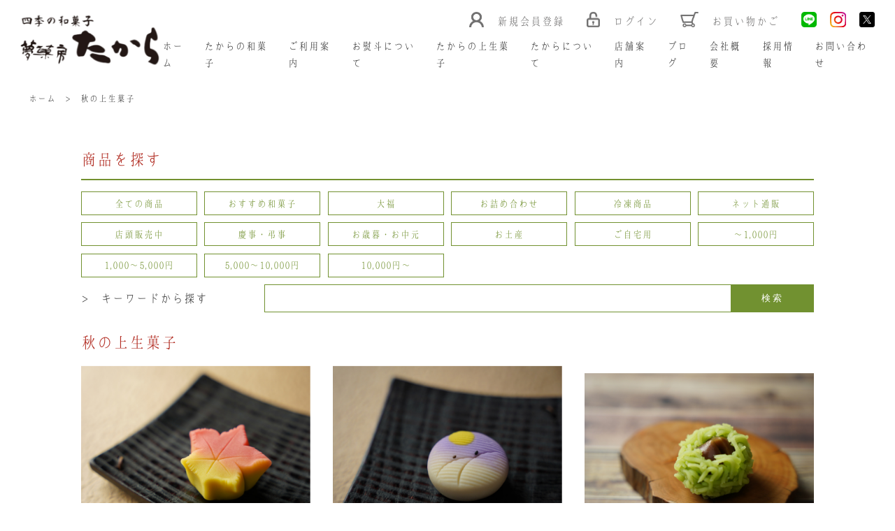

--- FILE ---
content_type: text/html; charset=UTF-8
request_url: https://e-takara.jp/category/autumn_sweet/
body_size: 10816
content:
<!DOCTYPE html>
<html dir="ltr" lang="ja">
	<head>
		<meta charset="UTF-8" />
		<meta name="viewport" content="width=device-width" />
		<link rel="stylesheet" href="https://cdnjs.cloudflare.com/ajax/libs/slick-carousel/1.9.0/slick.css" />
		<link rel="stylesheet" href="https://cdnjs.cloudflare.com/ajax/libs/slick-carousel/1.9.0/slick.min.css" />
		<link rel="stylesheet" href="https://cdnjs.cloudflare.com/ajax/libs/slick-carousel/1.9.0/slick-theme.css" />
		<script src="https://ajax.googleapis.com/ajax/libs/jquery/3.1.0/jquery.min.js"></script>
		<script src="https://cdnjs.cloudflare.com/ajax/libs/slick-carousel/1.9.0/slick.min.js"></script>
		<script src="https://cdnjs.cloudflare.com/ajax/libs/slick-carousel/1.9.0/slick.js"></script>
		<title>秋の上生菓子 | 香川県高松市の夢菓房たから｜名物いちご大福と季節のフルーツ大福・和菓子</title>

		<!-- All in One SEO 4.8.1.1 - aioseo.com -->
	<meta name="robots" content="max-image-preview:large" />
	<meta name="msvalidate.01" content="CEFEA0D7C669CC78F29F074DABCF9ABE" />
	<link rel="canonical" href="https://e-takara.jp/category/autumn_sweet/" />
	<meta name="generator" content="All in One SEO (AIOSEO) 4.8.1.1" />

		<!-- Google tag (gtag.js) --> <script async src="https://www.googletagmanager.com/gtag/js?id=G-LRZJKJF9DG"></script> <script> window.dataLayer = window.dataLayer || []; function gtag(){dataLayer.push(arguments);} gtag('js', new Date()); gtag('config', 'G-LRZJKJF9DG'); </script>
		<script type="application/ld+json" class="aioseo-schema">
			{"@context":"https:\/\/schema.org","@graph":[{"@type":"BreadcrumbList","@id":"https:\/\/e-takara.jp\/category\/autumn_sweet\/#breadcrumblist","itemListElement":[{"@type":"ListItem","@id":"https:\/\/e-takara.jp\/#listItem","position":1,"name":"\u5bb6","item":"https:\/\/e-takara.jp\/","nextItem":{"@type":"ListItem","@id":"https:\/\/e-takara.jp\/category\/autumn_sweet\/#listItem","name":"\u79cb\u306e\u4e0a\u751f\u83d3\u5b50"}},{"@type":"ListItem","@id":"https:\/\/e-takara.jp\/category\/autumn_sweet\/#listItem","position":2,"name":"\u79cb\u306e\u4e0a\u751f\u83d3\u5b50","previousItem":{"@type":"ListItem","@id":"https:\/\/e-takara.jp\/#listItem","name":"\u5bb6"}}]},{"@type":"CollectionPage","@id":"https:\/\/e-takara.jp\/category\/autumn_sweet\/#collectionpage","url":"https:\/\/e-takara.jp\/category\/autumn_sweet\/","name":"\u79cb\u306e\u4e0a\u751f\u83d3\u5b50 | \u9999\u5ddd\u770c\u9ad8\u677e\u5e02\u306e\u5922\u83d3\u623f\u305f\u304b\u3089\uff5c\u540d\u7269\u3044\u3061\u3054\u5927\u798f\u3068\u5b63\u7bc0\u306e\u30d5\u30eb\u30fc\u30c4\u5927\u798f\u30fb\u548c\u83d3\u5b50","inLanguage":"ja","isPartOf":{"@id":"https:\/\/e-takara.jp\/#website"},"breadcrumb":{"@id":"https:\/\/e-takara.jp\/category\/autumn_sweet\/#breadcrumblist"}},{"@type":"Organization","@id":"https:\/\/e-takara.jp\/#organization","name":"\u5922\u679c\u623f\u305f\u304b\u3089","description":"\u9999\u5ddd\u770c\u9ad8\u677e\u5e02\u306e\u5922\u83d3\u623f\u305f\u304b\u3089\u901a\u8ca9\u30b7\u30e7\u30c3\u30d7\u3067\u306f\u3001\u540d\u7269\u3044\u3061\u3054\u5927\u798f\u3092\u306f\u3058\u3081\u3001\u5b63\u7bc0\u306e\u30d5\u30eb\u30fc\u30c4\u5927\u798f\u3068\u304a\u53d6\u308a\u5bc4\u305b\u548c\u83d3\u5b50\u3092\u8ca9\u58f2\u3057\u3066\u3044\u307e\u3059\u3002\u3044\u3061\u3054\u3084\u6817\u306a\u3069\u5b63\u7bc0\u306e\u98df\u6750\u3092\u4f7f\u7528\u3057\u305f\u767d\u3042\u3093\u5165\u308a\u306e\u5927\u798f\u3084\u548c\u83d3\u5b50\u306f\u3001\u5927\u5207\u306a\u65b9\u3078\u306e\u8d08\u308a\u7269\u306b\u3082\u6700\u9069\u3067\u3059\u3002","url":"https:\/\/e-takara.jp\/","telephone":"+81878448801","logo":{"@type":"ImageObject","url":"https:\/\/e-takara.jp\/wp-content\/uploads\/2024\/05\/\u305f\u304b\u3089\u30ed\u30b4_300-300.jpg","@id":"https:\/\/e-takara.jp\/category\/autumn_sweet\/#organizationLogo","width":300,"height":300},"image":{"@id":"https:\/\/e-takara.jp\/category\/autumn_sweet\/#organizationLogo"}},{"@type":"WebSite","@id":"https:\/\/e-takara.jp\/#website","url":"https:\/\/e-takara.jp\/","name":"\u9999\u5ddd\u770c\u9ad8\u677e\u5e02\u306e\u5922\u83d3\u623f\u305f\u304b\u3089\uff5c\u540d\u7269\u3044\u3061\u3054\u5927\u798f\u3068\u5b63\u7bc0\u306e\u30d5\u30eb\u30fc\u30c4\u5927\u798f\u30fb\u548c\u83d3\u5b50","description":"\u9999\u5ddd\u770c\u9ad8\u677e\u5e02\u306e\u5922\u83d3\u623f\u305f\u304b\u3089\u901a\u8ca9\u30b7\u30e7\u30c3\u30d7\u3067\u306f\u3001\u540d\u7269\u3044\u3061\u3054\u5927\u798f\u3092\u306f\u3058\u3081\u3001\u5b63\u7bc0\u306e\u30d5\u30eb\u30fc\u30c4\u5927\u798f\u3068\u304a\u53d6\u308a\u5bc4\u305b\u548c\u83d3\u5b50\u3092\u8ca9\u58f2\u3057\u3066\u3044\u307e\u3059\u3002\u3044\u3061\u3054\u3084\u6817\u306a\u3069\u5b63\u7bc0\u306e\u98df\u6750\u3092\u4f7f\u7528\u3057\u305f\u767d\u3042\u3093\u5165\u308a\u306e\u5927\u798f\u3084\u548c\u83d3\u5b50\u306f\u3001\u5927\u5207\u306a\u65b9\u3078\u306e\u8d08\u308a\u7269\u306b\u3082\u6700\u9069\u3067\u3059\u3002","inLanguage":"ja","publisher":{"@id":"https:\/\/e-takara.jp\/#organization"}}]}
		</script>
		<!-- All in One SEO -->

<link rel='dns-prefetch' href='//s.w.org' />
<link rel="alternate" type="application/rss+xml" title="香川県高松市の夢菓房たから｜名物いちご大福と季節のフルーツ大福・和菓子 &raquo; フィード" href="https://e-takara.jp/feed/" />
<link rel="alternate" type="application/rss+xml" title="香川県高松市の夢菓房たから｜名物いちご大福と季節のフルーツ大福・和菓子 &raquo; コメントフィード" href="https://e-takara.jp/comments/feed/" />
<link rel="alternate" type="application/rss+xml" title="香川県高松市の夢菓房たから｜名物いちご大福と季節のフルーツ大福・和菓子 &raquo; 秋の上生菓子 カテゴリーのフィード" href="https://e-takara.jp/category/autumn_sweet/feed/" />
		<script type="text/javascript">
			window._wpemojiSettings = {"baseUrl":"https:\/\/s.w.org\/images\/core\/emoji\/13.0.1\/72x72\/","ext":".png","svgUrl":"https:\/\/s.w.org\/images\/core\/emoji\/13.0.1\/svg\/","svgExt":".svg","source":{"concatemoji":"https:\/\/e-takara.jp\/wp-includes\/js\/wp-emoji-release.min.js?ver=5.7.14"}};
			!function(e,a,t){var n,r,o,i=a.createElement("canvas"),p=i.getContext&&i.getContext("2d");function s(e,t){var a=String.fromCharCode;p.clearRect(0,0,i.width,i.height),p.fillText(a.apply(this,e),0,0);e=i.toDataURL();return p.clearRect(0,0,i.width,i.height),p.fillText(a.apply(this,t),0,0),e===i.toDataURL()}function c(e){var t=a.createElement("script");t.src=e,t.defer=t.type="text/javascript",a.getElementsByTagName("head")[0].appendChild(t)}for(o=Array("flag","emoji"),t.supports={everything:!0,everythingExceptFlag:!0},r=0;r<o.length;r++)t.supports[o[r]]=function(e){if(!p||!p.fillText)return!1;switch(p.textBaseline="top",p.font="600 32px Arial",e){case"flag":return s([127987,65039,8205,9895,65039],[127987,65039,8203,9895,65039])?!1:!s([55356,56826,55356,56819],[55356,56826,8203,55356,56819])&&!s([55356,57332,56128,56423,56128,56418,56128,56421,56128,56430,56128,56423,56128,56447],[55356,57332,8203,56128,56423,8203,56128,56418,8203,56128,56421,8203,56128,56430,8203,56128,56423,8203,56128,56447]);case"emoji":return!s([55357,56424,8205,55356,57212],[55357,56424,8203,55356,57212])}return!1}(o[r]),t.supports.everything=t.supports.everything&&t.supports[o[r]],"flag"!==o[r]&&(t.supports.everythingExceptFlag=t.supports.everythingExceptFlag&&t.supports[o[r]]);t.supports.everythingExceptFlag=t.supports.everythingExceptFlag&&!t.supports.flag,t.DOMReady=!1,t.readyCallback=function(){t.DOMReady=!0},t.supports.everything||(n=function(){t.readyCallback()},a.addEventListener?(a.addEventListener("DOMContentLoaded",n,!1),e.addEventListener("load",n,!1)):(e.attachEvent("onload",n),a.attachEvent("onreadystatechange",function(){"complete"===a.readyState&&t.readyCallback()})),(n=t.source||{}).concatemoji?c(n.concatemoji):n.wpemoji&&n.twemoji&&(c(n.twemoji),c(n.wpemoji)))}(window,document,window._wpemojiSettings);
		</script>
		<style type="text/css">
img.wp-smiley,
img.emoji {
	display: inline !important;
	border: none !important;
	box-shadow: none !important;
	height: 1em !important;
	width: 1em !important;
	margin: 0 .07em !important;
	vertical-align: -0.1em !important;
	background: none !important;
	padding: 0 !important;
}
</style>
	<link rel='stylesheet' id='eo-leaflet.js-css'  href='https://e-takara.jp/wp-content/plugins/event-organiser/lib/leaflet/leaflet.min.css?ver=1.4.0' type='text/css' media='all' />
<style id='eo-leaflet.js-inline-css' type='text/css'>
.leaflet-popup-close-button{box-shadow:none!important;}
</style>
<link rel='stylesheet' id='wp-block-library-css'  href='https://e-takara.jp/wp-includes/css/dist/block-library/style.min.css?ver=5.7.14' type='text/css' media='all' />
<link rel='stylesheet' id='contact-form-7-css'  href='https://e-takara.jp/wp-content/plugins/contact-form-7/includes/css/styles.css?ver=5.1.3' type='text/css' media='all' />
<link rel='stylesheet' id='blankslate-style-css'  href='https://e-takara.jp/wp-content/themes/takara/style.css?ver=5.7.14' type='text/css' media='all' />
<script type='text/javascript' src='https://e-takara.jp/wp-includes/js/jquery/jquery.min.js?ver=3.5.1' id='jquery-core-js'></script>
<script type='text/javascript' src='https://e-takara.jp/wp-includes/js/jquery/jquery-migrate.min.js?ver=3.3.2' id='jquery-migrate-js'></script>
<link rel="https://api.w.org/" href="https://e-takara.jp/wp-json/" /><link rel="alternate" type="application/json" href="https://e-takara.jp/wp-json/wp/v2/categories/35" /><link rel="EditURI" type="application/rsd+xml" title="RSD" href="https://e-takara.jp/xmlrpc.php?rsd" />
<link rel="wlwmanifest" type="application/wlwmanifest+xml" href="https://e-takara.jp/wp-includes/wlwmanifest.xml" /> 
<meta name="generator" content="WordPress 5.7.14" />
<style type="text/css">.recentcomments a{display:inline !important;padding:0 !important;margin:0 !important;}</style><link rel="icon" href="https://e-takara.jp/wp-content/uploads/2019/08/cropped-icon-32x32.png" sizes="32x32" />
<link rel="icon" href="https://e-takara.jp/wp-content/uploads/2019/08/cropped-icon-192x192.png" sizes="192x192" />
<link rel="apple-touch-icon" href="https://e-takara.jp/wp-content/uploads/2019/08/cropped-icon-180x180.png" />
<meta name="msapplication-TileImage" content="https://e-takara.jp/wp-content/uploads/2019/08/cropped-icon-270x270.png" />
		<style type="text/css" id="wp-custom-css">
			article#post-0 {
    text-align: center;
	margin-top:3em;
}
a.googlemaplink {
    font-size: 13px;
}
a.googlemaplink:hover {
    color: #719130;
}
.tp_are3_morebottombotan .tp_are3_tittle_more {
    position: relative;
    text-align: center;
    margin-top: -2em;
    right: 0;
    margin-bottom: 2em;
}
.tp_are3_morebottombotan .tp_are3_tittle_more a {
    padding: 1em 0;
    width: 20em;
}
.tp_are3_morebottombotan.dougaitiranbottun .tp_are3_tittle_more {
    position: relative;
    text-align: center;
    margin-top: 2em;
    right: 0;
    margin-bottom: 0em;
}

p.btns input {
    color: #000;
}
@media only screen and (max-width: 650px){
.tp_are3_morebottombotan .tp_are3_tittle_more {
    margin-top: -2em;
}
.tp_are3_morebottombotan .tp_are3_tittle_more a {
    padding: 0.7em 0;
    width: 80%;
}
}		</style>
				<meta name="facebook-domain-verification" content="blsqokth4sdb64cm41n5ix4vw8actm" />

		<!-- Google tag (gtag.js) -->
		<script async src="https://www.googletagmanager.com/gtag/js?id=AW-768933172">
		</script>
		<script>
			window.dataLayer = window.dataLayer || [];
			function gtag(){dataLayer.push(arguments);}
			gtag('js', new Date());

			gtag('config', 'AW-768933172');
		</script>
		
		<!-- Event snippet for たから様あん餅雑煮ページビュー conversion page -->
		<script>
			gtag('event', 'conversion', {
				'send_to': 'AW-768933172/t_rNCLubz_IZELT60-4C',
				'value': 1.0,
				'currency': 'JPY'
			});
		</script>
		
	</head>
	<body data-rsssl=1 class="archive category category-autumn_sweet category-35">
		<div id="wrapper" class="hfeed">
			<header id="header">
				<div id="branding">
					<div id="site-title">
												<a href="https://e-takara.jp/" title="香川県高松市の夢菓房たから｜名物いちご大福と季節のフルーツ大福・和菓子" rel="home">香川県高松市の夢菓房たから｜名物いちご大福と季節のフルーツ大福・和菓子</a>
											</div>
					<div id="site-description">香川県高松市の夢菓房たから通販ショップでは、名物いちご大福をはじめ、季節のフルーツ大福とお取り寄せ和菓子を販売しています。いちごや栗など季節の食材を使用した白あん入りの大福や和菓子は、大切な方への贈り物にも最適です。</div>
				</div>
				<!-- header -->
				<div class="site_header">
					<div class="site_header_flex_fix">
						<div class="site_header_flex">
							<div class="site_header_tittle">
								<a href="/"><img src="/wp-content/themes/takara/img/01_takara.png"></a>
							</div>
							<div class="site_header_menu">
								<!--icon area-->
								<div class="site_header_icon">
									<div class="site_header_icon_con">
										<a href="https://members.shop-pro.jp/?mode=members_regi&shop_id=PA01434979">
											<p><img src="/wp-content/themes/takara/img/02_takara.png"></p>
											<p class="site_header_icon_con_p">新規会員登録</p>
										</a>
									</div>
									<div class="site_header_icon_con">
										<a href="https://e-takara.shop-pro.jp/secure/?mode=myaccount_login&shop_id=PA01434979">
											<p><img src="/wp-content/themes/takara/img/03_takara.png"></p>
											<p class="site_header_icon_con_p">ログイン</p>
										</a>
									</div>
									<div class="site_header_icon_con">
										<a href="https://e-takara.shop-pro.jp/cart/#/checkout">
											<p><img src="/wp-content/themes/takara/img/04_takara.png"></p>
											<p class="site_header_icon_con_p">お買い物かご</p>
										</a>
									</div>
									<div class="site_header_icon_con">
										<a href="https://lin.ee/4T7836n" target="_blank"><img src="/wp-content/uploads/2019/12/LINE.png" alt="友だち追加" height="36" border="0"></a>
									</div>
									<div class="site_header_icon_con">
										<a href="https://www.instagram.com/yumekabou_takara/" target="_blank">
											<img src="/wp-content/uploads/2024/03/Instagram-1.svg">
										</a>
									</div>
									<div class="site_header_icon_con">
										<a href="https://twitter.com/yumekaboutakara?s=12" target="_blank">
											<img src="/wp-content/uploads/2023/09/X.png">
										</a>
									</div>
								</div>
								<!--PCMENU-->
								<nav id="menu" role="navigation" class="menu">
									<div class="main-menu"><ul id="menu_id" class="menu_class"><li id="menu-item-22" class="menu-item menu-item-type-custom menu-item-object-custom menu-item-home menu-item-22"><a href="https://e-takara.jp/">ホーム</a></li>
<li id="menu-item-173" class="menu-item menu-item-type-custom menu-item-object-custom menu-item-173"><a href="https://e-takara.jp/item/">たからの和菓子</a></li>
<li id="menu-item-26" class="menu-item menu-item-type-post_type menu-item-object-page menu-item-26"><a href="https://e-takara.jp/about/">ご利用案内</a></li>
<li id="menu-item-24" class="menu-item menu-item-type-post_type menu-item-object-page menu-item-24"><a href="https://e-takara.jp/onoshi/">お熨斗について</a></li>
<li id="menu-item-14777" class="menu-item menu-item-type-custom menu-item-object-custom menu-item-14777"><a href="/fresh_sweets">たからの上生菓子</a></li>
<li id="menu-item-27" class="menu-item menu-item-type-post_type menu-item-object-page menu-item-27"><a href="https://e-takara.jp/about-takara/">たからについて</a></li>
<li id="menu-item-29" class="menu-item menu-item-type-post_type menu-item-object-page menu-item-29"><a href="https://e-takara.jp/tenpo/">店舗案内</a></li>
<li id="menu-item-14099" class="menu-item menu-item-type-custom menu-item-object-custom menu-item-14099"><a href="/blog">ブログ</a></li>
<li id="menu-item-28" class="menu-item menu-item-type-post_type menu-item-object-page menu-item-28"><a href="https://e-takara.jp/company/">会社概要</a></li>
<li id="menu-item-8383" class="menu-item menu-item-type-post_type menu-item-object-page menu-item-8383"><a href="https://e-takara.jp/recruit/">採用情報</a></li>
<li id="menu-item-23" class="menu-item menu-item-type-post_type menu-item-object-page menu-item-23"><a href="https://e-takara.jp/contact/">お問い合わせ</a></li>
</ul></div>								</nav>
								<!--PCMENUEND-->
							</div>
						</div>
					</div>
					
					<!--SP MENU-->
					<nav class="mobile-menu">
						<input type="checkbox" id="checkbox" class="mobile-menu__checkbox">
						<label for="checkbox" class="mobile-menu__btn"><div class="mobile-menu__icon"></div></label>
						<div class="mobile-menu__container">
							<div class="spmenu">
								<!-- メニュー内容始め -->
								
								<div id="iconmenue">
									<div class="low_header_tp_tittle">
										<h2 class="low_header_tp_tittle_tp_h2"><a href="/">ホーム</a></h2>
									</div>
									<div class="iconmenue_flex">
										<div class="iconmenue_flex_content">
											<a href="/item">
												<img src="/wp-content/uploads/2023/08/75.png" class="iconmenueimg"><br/>
												たからの和菓子
											</a>
										</div>
										<div class="iconmenue_flex_content">
											<a href="/about">
												<img src="/wp-content/uploads/2023/08/76.png" class="iconmenueimg"><br/>
												ご利用案内
											</a>
										</div>
										<div class="iconmenue_flex_content">
											<a href="/onoshi">
												<img src="/wp-content/uploads/2023/08/77.png" class="iconmenueimg"><br/>
												お熨斗について
											</a>
										</div>
										<div class="iconmenue_flex_content">
											<a href="/fresh_sweets">
												<img src="/wp-content/uploads/2023/09/140.png" class="iconmenueimg"><br/>
												たからの上生菓子
											</a>
										</div>
										<div class="iconmenue_flex_content">
											<a href="/about-takara">
												<img src="/wp-content/uploads/2023/08/78.png" class="iconmenueimg"><br/>
												たからについて
											</a>
										</div>
										<div class="iconmenue_flex_content">
											<a href="/tenpo">
												<img src="/wp-content/uploads/2023/08/79.png" class="iconmenueimg"><br/>
												店舗案内
											</a>
										</div>
										<div class="iconmenue_flex_content">
											<a href="/blog">
												<img src="/wp-content/uploads/2023/08/blog.png" class="iconmenueimg"><br/>
												ブログ
											</a>
										</div>
										<div class="iconmenue_flex_content">
											<a href="/company">
												<img src="/wp-content/uploads/2023/08/80.png" class="iconmenueimg"><br/>
												会社概要
											</a>
										</div>
										<div class="iconmenue_flex_content">
											<a href="/recruit">
												<img src="/wp-content/uploads/2023/08/81.png" class="iconmenueimg"><br/>
												採用情報
											</a>
										</div>
										<div class="iconmenue_flex_content">
											<a href="/contact">
												<img src="/wp-content/uploads/2023/08/82.png" class="iconmenueimg"><br/>
												お問い合わせ
											</a>
										</div>
									</div>


									<div class="spmenu_sns">
										<a href="https://lin.ee/4T7836n" target="_blank"><img src="/wp-content/uploads/2019/12/LINE.png" alt="友だち追加" height="36" border="0"><br/>LINE</a>
										<a href="https://www.instagram.com/yumekabou_takara/" target="_blank"><img src="/wp-content/uploads/2024/03/Instagram-1.svg"><br/>Instagram</a>
										<a href="https://twitter.com/yumekaboutakara?s=12" target="_blank">
											<img src="/wp-content/uploads/2023/09/X.png"><br/>Twitter
										</a>
									</div>
									
									<!--　お問い合わせ -->
									<div class="low_header_tp_tittle">
										<h2 class="low_header_tp_tittle_tp_h2">お問い合わせ</h2>
									</div>
									<div class="footer_are_flex_cont_cont">
									
										<div class="footer_are_flex_cont_cont_address">
											〒761-0101　香川県高松市春日町214<br/>
											<a href="tel:087-844-8801"><span>087-844-8801</span></a>（受付時間 8:30〜17:30）		
										</div>
										<div class="footer_are_flex_cont_cont_more">
											<!--<a href="">> メールでのお問い合わせ</a>-->
										</div>
									</div>
									<br/><!--
									<div class="site_header_icon_con">
										<a href="https://www.instagram.com/yumekabou_takara/" target="_blank">
											<img src="/wp-content/themes/takara/img/06_takara.png">
										</a>
									</div>
									-->
									<!--　お問い合わせ END -->
									
								</div>
								<!-- メニュー内容END -->
							</div>
						</div>
					</nav>
					<!--SP MENU END-->
					
														</div>
				
			</header>
			<div id="container"><main id="content">
	
	<div class="breadcrumbs" typeof="BreadcrumbList" vocab="http://schema.org/">
		<!-- Breadcrumb NavXT 7.2.0 -->
<span property="itemListElement" typeof="ListItem"><a property="item" typeof="WebPage" title="Go to 香川県高松市の夢菓房たから｜名物いちご大福と季節のフルーツ大福・和菓子." href="https://e-takara.jp" class="home"><span property="name">ホーム</span></a><meta property="position" content="1"></span> &gt; <span class="archive taxonomy category current-item">秋の上生菓子</span>	</div>
	<br/>
		<div class="low_header">
		<div class="low_header_tp_tittle">
			<h2 class="low_header_tp_tittle_tp_h2">商品を探す</h2>
		</div>
		<div class="low_newsearch__content low_newsearch">
			<a href="/item/">全ての商品</a>
			<a href="/category/wagashi/">おすすめ和菓子</a>
			<a href="/category/daihuku/">大福</a>
			<a href="/category/tumeawase/">お詰め合わせ</a>
			<a href="/category/reitowagasi/">冷凍商品</a>
			<a href="/category/kagoari/">ネット通販</a>
			<a href="/tenpo_buy/">店頭販売中</a>
			<!--<a href="/category/web_reserve/">店頭受取WEB予約可</a>
			<a href="/category/drive_through/">駐車場受け取りサービス</a>-->
			<a href="/category/keiji/">慶事・弔事</a>
			<a href="/category/osaibo/">お歳暮・お中元</a>
			<a href="/category/omiage/">お土産</a>
			<a href="/category/zitaku/">ご自宅用</a>
			<a href="/category/price_1/">〜1,000円</a>
			<a href="/category/price_2/">1,000〜5,000円</a>
			<a href="/category/price_3/">5,000〜10,000円</a>
			<a href="/category/price_4/">10,000円〜</a>
			<div class="search_kyeword">
				<p>> キーワードから探す</p>
				<form role="search" method="get" class="search-form" action="https://e-takara.jp/">
				<label>
					<span class="screen-reader-text">検索:</span>
					<input type="search" class="search-field" placeholder="検索&hellip;" value="" name="s" />
				</label>
				<input type="submit" class="search-submit" value="検索" />
			</form>			</div>
		</div>
	</div>
		
	<div class="low_main">
		<!-- search area -->
								<!-- search area -->
		
		<div class="shop_itiran">
			<h2 class="low_header_tp_tittle_tp_h2_categoryname">
								秋の上生菓子			</h2>
			<div class="tp_are3_flex2">
				<!-- 繰り返し -->
								<div class="tp_are3_flex_cont">
					<div class="tp_are3_flex_img">
						<a href="https://e-takara.jp/fresh_sweets/%e7%b4%85%e8%91%89/">
							<img width="800" height="580" src="https://e-takara.jp/wp-content/uploads/2023/09/秋　紅葉.jpg" class="attachment-large size-large wp-post-image" alt="" loading="lazy" srcset="https://e-takara.jp/wp-content/uploads/2023/09/秋　紅葉.jpg 800w, https://e-takara.jp/wp-content/uploads/2023/09/秋　紅葉-300x218.jpg 300w" sizes="(max-width: 800px) 100vw, 800px" />						</a>
					</div>
					<div class="item_newcategory">

																																																																													</div>
					<div class="tp_are3_flex_tittle">
						
												<a href="https://e-takara.jp/fresh_sweets/%e7%b4%85%e8%91%89/">
							紅葉						</a>
					</div>
					<div class="tp_are3_flex_text">
																	</div>
					<div class="tp_are3_flex_price"></div>
				</div>
				<!-- 繰り返し END -->
								<div class="tp_are3_flex_cont">
					<div class="tp_are3_flex_img">
						<a href="https://e-takara.jp/fresh_sweets/%e8%99%ab%e3%81%ae%e9%9f%b3/">
							<img width="800" height="580" src="https://e-takara.jp/wp-content/uploads/2023/09/秋　虫の音.jpg" class="attachment-large size-large wp-post-image" alt="" loading="lazy" srcset="https://e-takara.jp/wp-content/uploads/2023/09/秋　虫の音.jpg 800w, https://e-takara.jp/wp-content/uploads/2023/09/秋　虫の音-300x218.jpg 300w" sizes="(max-width: 800px) 100vw, 800px" />						</a>
					</div>
					<div class="item_newcategory">

																																																																													</div>
					<div class="tp_are3_flex_tittle">
						
												<a href="https://e-takara.jp/fresh_sweets/%e8%99%ab%e3%81%ae%e9%9f%b3/">
							虫の音						</a>
					</div>
					<div class="tp_are3_flex_text">
																	</div>
					<div class="tp_are3_flex_price"></div>
				</div>
				<!-- 繰り返し END -->
								<div class="tp_are3_flex_cont">
					<div class="tp_are3_flex_img">
						<a href="https://e-takara.jp/fresh_sweets/%e3%81%af%e3%81%9c%e6%a0%97/">
							<img width="800" height="530" src="https://e-takara.jp/wp-content/uploads/2023/09/いが栗800.jpg" class="attachment-large size-large wp-post-image" alt="" loading="lazy" srcset="https://e-takara.jp/wp-content/uploads/2023/09/いが栗800.jpg 800w, https://e-takara.jp/wp-content/uploads/2023/09/いが栗800-300x199.jpg 300w" sizes="(max-width: 800px) 100vw, 800px" />						</a>
					</div>
					<div class="item_newcategory">

																																																																													</div>
					<div class="tp_are3_flex_tittle">
						
												<a href="https://e-takara.jp/fresh_sweets/%e3%81%af%e3%81%9c%e6%a0%97/">
							はぜ栗						</a>
					</div>
					<div class="tp_are3_flex_text">
																	</div>
					<div class="tp_are3_flex_price"></div>
				</div>
				<!-- 繰り返し END -->
								<div class="tp_are3_flex_cont">
					<div class="tp_are3_flex_img">
						<a href="https://e-takara.jp/fresh_sweets/%e7%9d%80%e3%81%9b%e7%b6%bf/">
							<img width="800" height="580" src="https://e-takara.jp/wp-content/uploads/2023/09/秋　着せ綿.jpg" class="attachment-large size-large wp-post-image" alt="" loading="lazy" srcset="https://e-takara.jp/wp-content/uploads/2023/09/秋　着せ綿.jpg 800w, https://e-takara.jp/wp-content/uploads/2023/09/秋　着せ綿-300x218.jpg 300w" sizes="(max-width: 800px) 100vw, 800px" />						</a>
					</div>
					<div class="item_newcategory">

																																																																													</div>
					<div class="tp_are3_flex_tittle">
						
												<a href="https://e-takara.jp/fresh_sweets/%e7%9d%80%e3%81%9b%e7%b6%bf/">
							着せ綿						</a>
					</div>
					<div class="tp_are3_flex_text">
																	</div>
					<div class="tp_are3_flex_price"></div>
				</div>
				<!-- 繰り返し END -->
								<div class="tp_are3_flex_cont">
					<div class="tp_are3_flex_img">
						<a href="https://e-takara.jp/fresh_sweets/%e3%81%99%e3%81%99%e3%81%8d/">
							<img width="800" height="580" src="https://e-takara.jp/wp-content/uploads/2023/09/秋　すすき.jpg" class="attachment-large size-large wp-post-image" alt="" loading="lazy" srcset="https://e-takara.jp/wp-content/uploads/2023/09/秋　すすき.jpg 800w, https://e-takara.jp/wp-content/uploads/2023/09/秋　すすき-300x218.jpg 300w" sizes="(max-width: 800px) 100vw, 800px" />						</a>
					</div>
					<div class="item_newcategory">

																																																																													</div>
					<div class="tp_are3_flex_tittle">
						
												<a href="https://e-takara.jp/fresh_sweets/%e3%81%99%e3%81%99%e3%81%8d/">
							すすき						</a>
					</div>
					<div class="tp_are3_flex_text">
																	</div>
					<div class="tp_are3_flex_price"></div>
				</div>
				<!-- 繰り返し END -->
								<div class="tp_are3_flex_cont">
					<div class="tp_are3_flex_img">
						<a href="https://e-takara.jp/fresh_sweets/%e6%b9%96%e9%9d%a2%e3%81%ae%e6%9c%88/">
							<img width="800" height="580" src="https://e-takara.jp/wp-content/uploads/2023/09/秋　湖面の月.jpg" class="attachment-large size-large wp-post-image" alt="" loading="lazy" srcset="https://e-takara.jp/wp-content/uploads/2023/09/秋　湖面の月.jpg 800w, https://e-takara.jp/wp-content/uploads/2023/09/秋　湖面の月-300x218.jpg 300w" sizes="(max-width: 800px) 100vw, 800px" />						</a>
					</div>
					<div class="item_newcategory">

																																																																													</div>
					<div class="tp_are3_flex_tittle">
						
												<a href="https://e-takara.jp/fresh_sweets/%e6%b9%96%e9%9d%a2%e3%81%ae%e6%9c%88/">
							湖面の月						</a>
					</div>
					<div class="tp_are3_flex_text">
																	</div>
					<div class="tp_are3_flex_price"></div>
				</div>
				<!-- 繰り返し END -->
								<div class="tp_are3_flex_cont">
					<div class="tp_are3_flex_img">
						<a href="https://e-takara.jp/fresh_sweets/%e3%81%b2%e3%82%88%e3%81%93/">
							<img width="800" height="530" src="https://e-takara.jp/wp-content/uploads/2023/09/わんわん800.jpg" class="attachment-large size-large wp-post-image" alt="" loading="lazy" srcset="https://e-takara.jp/wp-content/uploads/2023/09/わんわん800.jpg 800w, https://e-takara.jp/wp-content/uploads/2023/09/わんわん800-300x199.jpg 300w" sizes="(max-width: 800px) 100vw, 800px" />						</a>
					</div>
					<div class="item_newcategory">

																																																																													</div>
					<div class="tp_are3_flex_tittle">
						
												<a href="https://e-takara.jp/fresh_sweets/%e3%81%b2%e3%82%88%e3%81%93/">
							わんわん						</a>
					</div>
					<div class="tp_are3_flex_text">
																	</div>
					<div class="tp_are3_flex_price"></div>
				</div>
				<!-- 繰り返し END -->
								<div class="tp_are3_flex_cont">
					<div class="tp_are3_flex_img">
						<a href="https://e-takara.jp/fresh_sweets/%e5%8d%83%e4%bb%a3%e8%a6%8b%e8%8d%89/">
							<img width="800" height="530" src="https://e-takara.jp/wp-content/uploads/2023/09/千代見草800.jpg" class="attachment-large size-large wp-post-image" alt="" loading="lazy" srcset="https://e-takara.jp/wp-content/uploads/2023/09/千代見草800.jpg 800w, https://e-takara.jp/wp-content/uploads/2023/09/千代見草800-300x199.jpg 300w" sizes="(max-width: 800px) 100vw, 800px" />						</a>
					</div>
					<div class="item_newcategory">

																																																																													</div>
					<div class="tp_are3_flex_tittle">
						
												<a href="https://e-takara.jp/fresh_sweets/%e5%8d%83%e4%bb%a3%e8%a6%8b%e8%8d%89/">
							千代見草						</a>
					</div>
					<div class="tp_are3_flex_text">
																	</div>
					<div class="tp_are3_flex_price"></div>
				</div>
				<!-- 繰り返し END -->
							</div>
		</div>
		<!-- search area End -->
	</div>
	
	<div class="tp_are4">
		<div class="tp_are4_serch">
			<div class="tp_are4_serch_h2">
				<h2 class="tp_are4_serch_h2_h2">商品を探す</h2>
			</div>
			<div class="tp_are4_serch_cont">
				<p>> カテゴリから探す</p>
				<div class="tp_are4_serch_cont_flrx">
					<div class="tp_are4_serch_cont_flrx_a">
						<a href="/item/">全ての商品</a>
					</div>
					<div class="tp_are4_serch_cont_flrx_a">
						<a href="/category/wagashi/">おすすめ和菓子</a>
					</div>
					<div class="tp_are4_serch_cont_flrx_a">
						<a href="/category/daihuku/">大福</a>
					</div>
					<div class="tp_are4_serch_cont_flrx_a">
						<a href="/category/tumeawase/">お詰め合わせ</a>
					</div>
					<div class="tp_are4_serch_cont_flrx_a">
						<a href="/category/reitowagasi/">冷凍商品</a>
					</div>
				</div>
				<p>> 用途から探す</p>
				<div class="tp_are4_serch_cont_flrxnone">
					<div class="tp_are4_serch_cont_flrx_a">
						<a href="/item/">全ての用途</a>
					</div>
					<div class="tp_are4_serch_cont_flrx_a">
						<a href="/category/kagoari/">ネット通販</a>
					</div>
					<div class="tp_are4_serch_cont_flrx_a">
						<a href="/tenpo_buy/">店頭販売中</a>
					</div>
					<div class="tp_are4_serch_cont_flrx_a">
						<a href="/category/keiji/">慶事・弔事</a>
					</div>
					<!--
					<div class="tp_are4_serch_cont_flrx_a">
						<a href="/category/web_reserve/">店頭受取WEB予約可</a>
					</div>
					<div class="tp_are4_serch_cont_flrx_a">
	   <a href="/category/drive_through/">駐車場受け取りサービス</a>
	  </div>-->
				</div>
				<div class="tp_are4_serch_cont_flrx">
					<!--<div class="tp_are4_serch_cont_flrx_a">
	   <a href="/category/keiji/">慶事・弔事</a>
	  </div>-->
					<div class="tp_are4_serch_cont_flrx_a">
						<a href="/category/osaibo/">お歳暮・お中元</a>
					</div>
					<div class="tp_are4_serch_cont_flrx_a">
						<a href="/category/omiage/">お土産</a>
					</div>
					<div class="tp_are4_serch_cont_flrx_a">
						<a href="/category/zitaku/">ご自宅用</a>
					</div>
				</div>
				<p>> 金額から探す</p>
				<div class="tp_are4_serch_cont_flrx">
					<div class="tp_are4_serch_cont_flrx_a">
						<a href="/category/price_1/">〜1,000円</a>
					</div>
					<div class="tp_are4_serch_cont_flrx_a">
						<a href="/category/price_2/">1,000〜5,000円</a>
					</div>
					<div class="tp_are4_serch_cont_flrx_a">
						<a href="/category/price_3/">5,000〜10,000円</a>
					</div>
					<div class="tp_are4_serch_cont_flrx_a">
						<a href="/category/price_4/">10,000円〜</a>
					</div>
				</div>
				<div class="search_kyeword">
					<p>> キーワードから探す</p>
					<form role="search" method="get" class="search-form" action="https://e-takara.jp/">
				<label>
					<span class="screen-reader-text">検索:</span>
					<input type="search" class="search-field" placeholder="検索&hellip;" value="" name="s" />
				</label>
				<input type="submit" class="search-submit" value="検索" />
			</form>				</div>
			</div>
		</div>
	</div>

</main>
<!--途中からスクロール-->
<script src="https://ajax.googleapis.com/ajax/libs/jquery/1.11.1/jquery.min.js"></script>
<script type="text/javascript" src="https://cdnjs.cloudflare.com/ajax/libs/jquery.sticky/1.0.4/jquery.sticky.js"></script>
<script type="text/javascript">
	$(window).load(function() {
		$(".low_newsearch").sticky({
			topSpacing: 0
		});
	});
</script>
<!--途中からスクロール END-->
</div>
<footer id="footer">
	<!--PAGETOP-->
	<p id="page-top"><a href="#"><img src="/wp-content/themes/takara/img/83.png"></a></p>
	
	<script>
			$(function () {
			var topBtn = $('#page-top');
			topBtn.hide();
			//スクロールが500に達したらボタン表示
			$(window).scroll(function () {
				if ($(this).scrollTop() > 500) {
					topBtn.fadeIn();
				} else {
					topBtn.fadeOut();
				}
			});
			//スルスルっとスクロールでトップへもどる
			topBtn.click(function () {
				$('body,html').animate({
					scrollTop: 0
				}, 500);
				return false;
			});
		});
	</script>
	<!--PAGETOP-->
	<!-- are5 -->
	<div class="tp_are5">
		<div class="tp_tittle">
			<h2 class="tp_h2">営業日</h2>
		</div>
		<div class="tp_are5_calendar">
			<div id="eo_fullcalendar_1_loading" class="eo-fullcalendar-loading" ><img src="https://e-takara.jp/wp-content/plugins/event-organiser/css/images/loading-image.gif" class="eo-fullcalendar-loading-icon" alt="読み込み中..." /> 読み込み中...</div><div class="eo-fullcalendar eo-fullcalendar-shortcode eo-fullcalendar-reset eo-fullcalendar-responsive" id="eo_fullcalendar_1"></div>		</div>
	</div>
	
	<!-- are6 -->
	<div class="tp_are6">
		<div class="tp_are6_flex">
			<!--
			<div class="tp_are6_flex_cont">
				<a href="https://job.mynavi.jp/21/pc/search/corp216591/outline.html" target="_blank">
					<img src="https://job.mynavi.jp/conts/kigyo/2021/logo/banner_logo_195_60.gif" alt="マイナビ2021" border="0"><br/>マイナビ</a>
			</div>
			-->
			<div class="tp_are6_flex_cont">
				<a href="/recruit/#01"><img src="/wp-content/uploads/2020/03/pa-to.png"><br/>パート募集</a>
			</div>
			<div class="tp_are6_flex_cont">
				<a href="/recruit"><img src="/wp-content/uploads/2020/03/sinnsotu.png"><br/>採用情報</a>
			</div>
			<div class="tp_are6_flex_cont">
				<a href="https://www.instagram.com/yumekabou_takara/" target="_blank"><img src="/wp-content/uploads/2020/04/Instagram.png"><br/>インスタグラム</a>
			</div>
		</div>
	</div>
	
	<!-- footer -->
	<div class="footer_are">
		<div class="footer_are_logo">
			<a href="/"><img src="/wp-content/themes/takara/img/01_takara.png"></a>
		</div>
		<div class="footer_are_flex">
			<div class="footer_are_flex_cont">
				<div class="footer_are_flex_cont_nav">
					<nav id="menu" role="navigation" class="menu">
						<div class="footer_main-menu"><ul id="footer_menu_id" class="footer_menu_class"><li class="menu-item menu-item-type-custom menu-item-object-custom menu-item-home menu-item-22"><a href="https://e-takara.jp/">ホーム</a></li>
<li class="menu-item menu-item-type-custom menu-item-object-custom menu-item-173"><a href="https://e-takara.jp/item/">たからの和菓子</a></li>
<li class="menu-item menu-item-type-post_type menu-item-object-page menu-item-26"><a href="https://e-takara.jp/about/">ご利用案内</a></li>
<li class="menu-item menu-item-type-post_type menu-item-object-page menu-item-24"><a href="https://e-takara.jp/onoshi/">お熨斗について</a></li>
<li class="menu-item menu-item-type-custom menu-item-object-custom menu-item-14777"><a href="/fresh_sweets">たからの上生菓子</a></li>
<li class="menu-item menu-item-type-post_type menu-item-object-page menu-item-27"><a href="https://e-takara.jp/about-takara/">たからについて</a></li>
<li class="menu-item menu-item-type-post_type menu-item-object-page menu-item-29"><a href="https://e-takara.jp/tenpo/">店舗案内</a></li>
<li class="menu-item menu-item-type-custom menu-item-object-custom menu-item-14099"><a href="/blog">ブログ</a></li>
<li class="menu-item menu-item-type-post_type menu-item-object-page menu-item-28"><a href="https://e-takara.jp/company/">会社概要</a></li>
<li class="menu-item menu-item-type-post_type menu-item-object-page menu-item-8383"><a href="https://e-takara.jp/recruit/">採用情報</a></li>
<li class="menu-item menu-item-type-post_type menu-item-object-page menu-item-23"><a href="https://e-takara.jp/contact/">お問い合わせ</a></li>
</ul></div>					</nav>
				</div>
				<div class="footer_are_flex_cont_cont">
					<div class="footer_are_flex_cont_cont_tittle">
						お問い合わせ
					</div>
					<div class="footer_are_flex_cont_cont_address">
					〒761-0101　香川県高松市春日町214　<a href="https://www.google.com/maps/place/%E5%A4%A2%E8%8F%93%E6%88%BF+%E3%81%9F%E3%81%8B%E3%82%89/@34.3185534,134.0894183,17z/data=!3m1!4b1!4m5!3m4!1s0x3553eb4bd137959d:0xd1d32bd4f8393b9b!8m2!3d34.318549!4d134.091607?hl=ja" class="googlemaplink" target="_blank">Google Map></a><br/>
						<a href="tel:087-844-8801"><span>087-844-8801</span></a>（受付時間 8:30〜17:30）		
					</div>
					<div class="footer_are_flex_cont_cont_more">
						<!--<a href="">> メールでのお問い合わせ</a>-->
					</div>
				</div>
				<div class="footer_are_flex_cont_copyright">
					<div class="footer_are_flex_cont_copyright_menu">
						<div class="footer_are_flex_cont_copyright_menu_cont">
							<a href="/takara/tokutei/">特定商取引法に基づく表記</a>
						</div>
						<div class="footer_are_flex_cont_copyright_menu_cont">
							<a href="/takara/privacy-policy/">プライバシーポリシー</a>
						</div>
						<!--<div class="footer_are_flex_cont_copyright_menu_cont">
							<a href="">サイトマップ</a>
						</div>-->
					</div>
					<div class="footer_are_flex_cont_copyright_main">
						Copyright@yumekabo TAKARA All right reserved
					</div>
					<div class="footer_are_flex_cont_copyright_sns">
						<a href="https://lin.ee/4T7836n" target="_blank"><img src="/wp-content/uploads/2019/12/LINE.png" alt="友だち追加" height="36" border="0"></a>
						<a href="https://www.instagram.com/yumekabou_takara/" target="_blank"><img src="/wp-content/uploads/2024/03/Instagram-1.svg"></a>
						<a href="https://twitter.com/yumekaboutakara?s=12" target="_blank">
							<img src="/wp-content/uploads/2023/09/X.png">
						</a>
					</div>
				</div>
			</div>
			<div class="footer_are_flex_map">
				<div class="footer_are_flex_map_main">
					<!--<iframe src="https://www.google.com/maps/embed?pb=!1m18!1m12!1m3!1d3295.2538751802276!2d134.0894183152574!3d34.31855341109622!2m3!1f0!2f0!3f0!3m2!1i1024!2i768!4f13.1!3m3!1m2!1s0x3553eb4bd137959d%3A0xd1d32bd4f8393b9b!2z5aSi6I-T5oi_IOOBn-OBi-OCiQ!5e0!3m2!1sja!2sjp!4v1566967349653!5m2!1sja!2sjp" width="600" height="450" frameborder="0" style="border:0;" allowfullscreen=""></iframe>-->
					<img src="https://e-takara.jp/wp-content/uploads/2019/08/87-e1566977967605.jpg" width="100%">
				</div>
			</div>
		</div>
	</div>
</footer>
</div>
<script>
jQuery(document).ready(function ($) {
var deviceAgent = navigator.userAgent.toLowerCase();
if (deviceAgent.match(/(iphone|ipod|ipad)/)) {
$("html").addClass("ios");
$("html").addClass("mobile");
}
if (navigator.userAgent.search("MSIE") >= 0) {
$("html").addClass("ie");
}
else if (navigator.userAgent.search("Chrome") >= 0) {
$("html").addClass("chrome");
}
else if (navigator.userAgent.search("Firefox") >= 0) {
$("html").addClass("firefox");
}
else if (navigator.userAgent.search("Safari") >= 0 && navigator.userAgent.search("Chrome") < 0) {
$("html").addClass("safari");
}
else if (navigator.userAgent.search("Opera") >= 0) {
$("html").addClass("opera");
}
});
</script>
<link rel='stylesheet' id='eo_front-css'  href='https://e-takara.jp/wp-content/plugins/event-organiser/css/eventorganiser-front-end.min.css?ver=3.12.5' type='text/css' media='all' />
<link rel='stylesheet' id='eo_calendar-style-css'  href='https://e-takara.jp/wp-content/plugins/event-organiser/css/fullcalendar.min.css?ver=3.12.5' type='text/css' media='all' />
<script type='text/javascript' id='contact-form-7-js-extra'>
/* <![CDATA[ */
var wpcf7 = {"apiSettings":{"root":"https:\/\/e-takara.jp\/wp-json\/contact-form-7\/v1","namespace":"contact-form-7\/v1"}};
/* ]]> */
</script>
<script type='text/javascript' src='https://e-takara.jp/wp-content/plugins/contact-form-7/includes/js/scripts.js?ver=5.1.3' id='contact-form-7-js'></script>
<script type='text/javascript' src='https://e-takara.jp/wp-includes/js/wp-embed.min.js?ver=5.7.14' id='wp-embed-js'></script>
<script type='text/javascript' src='https://e-takara.jp/wp-content/plugins/event-organiser/js/qtip2.js?ver=3.12.5' id='eo_qtip2-js'></script>
<script type='text/javascript' src='https://e-takara.jp/wp-includes/js/jquery/ui/core.min.js?ver=1.12.1' id='jquery-ui-core-js'></script>
<script type='text/javascript' src='https://e-takara.jp/wp-includes/js/jquery/ui/controlgroup.min.js?ver=1.12.1' id='jquery-ui-controlgroup-js'></script>
<script type='text/javascript' src='https://e-takara.jp/wp-includes/js/jquery/ui/checkboxradio.min.js?ver=1.12.1' id='jquery-ui-checkboxradio-js'></script>
<script type='text/javascript' src='https://e-takara.jp/wp-includes/js/jquery/ui/button.min.js?ver=1.12.1' id='jquery-ui-button-js'></script>
<script type='text/javascript' src='https://e-takara.jp/wp-includes/js/jquery/ui/datepicker.min.js?ver=1.12.1' id='jquery-ui-datepicker-js'></script>
<script type='text/javascript' src='https://e-takara.jp/wp-content/plugins/event-organiser/js/moment.min.js?ver=1' id='eo_momentjs-js'></script>
<script type='text/javascript' src='https://e-takara.jp/wp-content/plugins/event-organiser/js/fullcalendar.min.js?ver=3.12.5' id='eo_fullcalendar-js'></script>
<script type='text/javascript' src='https://e-takara.jp/wp-content/plugins/event-organiser/js/event-manager.min.js?ver=3.12.5' id='eo-wp-js-hooks-js'></script>
<script type='text/javascript' src='https://e-takara.jp/wp-content/plugins/event-organiser/lib/leaflet/leaflet.min.js?ver=1.4.0' id='eo-leaflet.js-js'></script>
<script type='text/javascript' src='https://e-takara.jp/wp-content/plugins/event-organiser/js/maps/openstreetmap-adapter.js?ver=3.12.5' id='eo-openstreetmap-adapter-js'></script>
<script type='text/javascript' id='eo_front-js-extra'>
/* <![CDATA[ */
var EOAjaxFront = {"adminajax":"https:\/\/e-takara.jp\/wp-admin\/admin-ajax.php","locale":{"locale":"ja","isrtl":false,"monthNames":["1\u6708","2\u6708","3\u6708","4\u6708","5\u6708","6\u6708","7\u6708","8\u6708","9\u6708","10\u6708","11\u6708","12\u6708"],"monthAbbrev":["1\u6708","2\u6708","3\u6708","4\u6708","5\u6708","6\u6708","7\u6708","8\u6708","9\u6708","10\u6708","11\u6708","12\u6708"],"dayNames":["\u65e5\u66dc\u65e5","\u6708\u66dc\u65e5","\u706b\u66dc\u65e5","\u6c34\u66dc\u65e5","\u6728\u66dc\u65e5","\u91d1\u66dc\u65e5","\u571f\u66dc\u65e5"],"dayAbbrev":["\u65e5","\u6708","\u706b","\u6c34","\u6728","\u91d1","\u571f"],"dayInitial":["\u65e5","\u6708","\u706b","\u6c34","\u6728","\u91d1","\u571f"],"ShowMore":"\u3082\u3063\u3068","ShowLess":"\u96a0\u3059","today":"\u4eca\u65e5","day":"\u65e5","week":"\u9031","month":"\u6708","gotodate":"\u65e5\u4ed8\u3092\u6307\u5b9a","cat":"\u5168\u3066\u306e\u30ab\u30c6\u30b4\u30ea","venue":"\u5168\u3066\u306e\u4f1a\u5834","tag":"\u5168\u3066\u306e\u30bf\u30b0\u3092\u898b\u308b","view_all_organisers":"View all organisers","nextText":">","prevText":"<"}};
var eventorganiser = {"ajaxurl":"https:\/\/e-takara.jp\/wp-admin\/admin-ajax.php","calendars":[{"headerleft":"title","headercenter":"","headerright":"prev next today","defaultview":"month","aspectratio":false,"compact":false,"event-category":"","event_category":"","event-venue":"","event_venue":"","event-tag":"","author":false,"author_name":false,"timeformat":"h:mm A","axisformat":"h:mm A","tooltip":true,"weekends":true,"mintime":"0:00","maxtime":"24:00","slotduration":"00:30:00","nextdaythreshold":"06:00:00","alldayslot":true,"alldaytext":"\u7d42\u65e5","columnformatmonth":"ddd","columnformatweek":"ddd M\/D","columnformatday":"dddd M\/D","titleformatmonth":"MMMM YYYY","titleformatweek":"MMM D, YYYY","titleformatday":"dddd, MMM D, YYYY","weeknumbers":false,"year":false,"month":false,"date":false,"defaultdate":false,"users_events":false,"event_series":false,"event_occurrence__in":[],"theme":false,"reset":true,"isrtl":false,"responsive":true,"responsivebreakpoint":514,"hiddendays":[],"event_tag":"","event_organiser":[],"timeformatphp":"g:i A","axisformatphp":"g:i A","columnformatdayphp":"l n\/j","columnformatweekphp":"D n\/j","columnformatmonthphp":"D","titleformatmonthphp":"F Y","titleformatdayphp":"l, M j, Y","titleformatweekphp":"M j, Y"}],"widget_calendars":[],"fullcal":{"firstDay":1},"map":[]};
/* ]]> */
</script>
<script type='text/javascript' src='https://e-takara.jp/wp-content/plugins/event-organiser/js/frontend.min.js?ver=3.12.5' id='eo_front-js'></script>
</body>
</html>

--- FILE ---
content_type: text/css
request_url: https://e-takara.jp/wp-content/themes/takara/style.css?ver=5.7.14
body_size: 16183
content:
/*
Theme Name: takara
Theme URI:
Author: Yuta Otani
Author URI:
Version: 1.0.0
License: YutaOtani
License URI:
Text Domain: takara
*/

html,body,div,span,applet,object,iframe,h1,h2,h3,h4,h5,h6,p,blockquote,pre,a,abbr,acronym,address,big,cite,code,del,dfn,em,img,ins,kbd,q,s,samp,small,strike,strong,sub,sup,tt,var,b,u,i,center,dl,dt,dd,ol,ul,li,fieldset,form,label,legend,table,caption,tbody,tfoot,thead,tr,th,td,article,aside,canvas,details,embed,figure,figcaption,footer,header,hgroup,menu,nav,output,ruby,section,summary,time,mark,audio,video{margin:0;padding:0;border:0;font-size:100%;font:inherit;vertical-align:baseline}html{scroll-behavior:smooth}body{line-height:1}a{text-decoration-skip-ink:auto}button{outline:0}ol,ul{list-style:none}blockquote,q{quotes:none}blockquote:before,blockquote:after,q:before,q:after{content:'';content:none}q{display:inline;font-style:italic}q:before{content:'"';font-style:normal}q:after{content:'"';font-style:normal}textarea,input[type="text"],input[type="button"],input[type="submit"],input[type="reset"],input[type="search"],input[type="password"]{-webkit-appearance:none;appearance:none;border-radius:0}table{border-collapse:collapse;border-spacing:0}th,td{padding:2px}big{font-size:120%}small,sup,sub{font-size:80%}sup{vertical-align:super}sub{vertical-align:sub}dd{margin-left:20px}kbd,tt{font-family:courier;font-size:12px}ins{text-decoration:underline}del,strike,s{text-decoration:line-through}dt{font-weight:bold}address,cite,var{font-style:italic}article,aside,details,figcaption,figure,footer,header,hgroup,menu,nav,section{display:block}*{box-sizing:border-box;-webkit-tap-highlight-color:transparent;transition:all 0.5s ease}
.sticky{}.bypostauthor{}.wp-caption{}.wp-caption-text{}.gallery-caption{}.alignright{}.alignleft{}.aligncenter{}.screen-reader-text{clip:rect(1px, 1px, 1px, 1px);position:absolute !important}

.low_header_zyunbityu {
    text-align: center;
    margin: 6em;
}
.textimg img {
    height: 1em;
    margin: 0.5em 0 0;
}
@font-face {
	font-family: 'MyFont';
	src: url(/wp-content/themes/takara/Kokoro.otf);
}
body {
    line-height: 1.5;
    letter-spacing: 1px;
	color: #333;
	font-family: MyFont;
}
body a {
    text-decoration: none;
    color: #333;
}
div#branding {
    display: none;
}
.site_header_flex {
    display: flex;
    justify-content: space-between;
    align-items: center;
    width: 100%;
    max-width: unset;
    margin: 0 auto;
    padding: 1em 2%;
}
.site_header_flex_fix {
    position: fixed;
    z-index: 100;
    background: #fff;
    width: 100%;
}
.site_header_topslider {
    margin-bottom: -7.5em;
}
div#container {
    padding: 7.5em 0 0;
}
.site_header_tittle img {
    height: 5em;
}
.site_header_icon {
    display: flex;
    align-items: center;
    justify-content: flex-end;
}
.site_header_icon_con img {
    height: 1.5em;
    margin-right: 0.2em;
}
.site_header_icon a {
    text-decoration: none;
    color: #727171;
}
.site_header_icon_con {
    margin-right: 2em;
}
.site_header_icon_con a {
    font-size: 15px;
}
.site_header_icon_con p {
    display: inline-block;
    vertical-align: middle;
    margin: 0;
}
.site_header_icon_con:nth-child(4) {
    margin-right: 1em;
}
.site_header_icon_con:nth-child(5) {
    margin-right: 1em;
}
.site_header_icon_con:nth-child(6) {
    margin-right: 0em;
}
ul#menu_id {
    width: 100%;
    display: flex;
    justify-content: flex-end;
    margin-top: 0.5em;
}
ul#menu_id a {
    font-size: 14px;
    padding-bottom: 0.4em;
}
ul#menu_id li {
    margin-right: 1em;
}
ul#menu_id li:last-child {
    margin-right: 0em;
}
.slider-arrow.slider-prev.slick-arrow {
    display: none!important;
}
.slider-arrow.slider-next.slick-arrow {
    display: none!important;
}
.slick-slide {
    width: 100%;
    position: relative;
    height: 100vh!important;
    overflow: hidden;
}
.slick-slide img {
    position: absolute;
    /* top: 0; */
    bottom: 0;
    left: 50%;
    -webkit-transform: translate(0%, 0%);
    -ms-transform: translate(0%, 0%);
    transform: translate(-50%, 0%);
    width: 100%;
    height: auto;
}
.slick-dots {
    bottom: 1em;
    z-index: 1;
    height: 2em;
}
.topslider {
    height: 100vh;
    position: relative;
}
.tp_are1 {
    width: 100%;
    max-width: 800px;
    margin: 5em auto 8em;
    padding: 0 2%;
}
h2.tp_h2 {
    color: #b12c22;
    font-size: 22px;
    padding: 1em 2% 0.5em;
}
.tp_tittle {
    border-bottom: solid 2px #73912f;
    margin-bottom: 1em;
}
.tp_news_flex {
    display: flex;
    width: 100%;
    padding: 0 2%;
    margin: 2em 0;
}
.tp_news_day {
    margin-right: 1.5em;
    width: 15%;
}
.tp_news_tittle {
    width: 75%;
}
.tp_news_yazirusi {
    width: 10%;
    text-align: right;
}
.tp_are2 {
    width: 100%;
    max-width: 1100px;
    margin: 0 auto;
    padding: 0 2%;
    position: relative;
}
.tp_are2_main {
    width: 50%;
    background: rgba(255, 255, 255, 0.65);
    padding: 3%;
    position: absolute;
    margin-top: 3em;
    z-index: 1;
}
.tp_are2_right img {
    width: 70%;
}
.tp_are2_right {
    text-align: right;
    display: flex;
    justify-content: flex-end;
}
h2.tp_are2_main_h2 {
    color: #729130;
    font-size: 22px;
    padding: 1em 0% 0.5em;
}
.tp_are2_main p {
    font-size: 14px;
    line-height: 2;
    margin-bottom: 1em;
}
.tp_are2_main_a {
    text-align: center;
}
.tp_are2_main_a a {
    display: inline-block;
    padding: 2% 15%;
    border: solid 1px #719130;
    font-size: 13px;
}
.tp_are2_main_a a:hover {
    background: #719130;
    color: #fff;
}
.tp_are2_right_img {
    width: 70%;
    height: 30em;
    position: relative;
    overflow: hidden;
}
.tp_are2_right img {
    position: absolute;
    top: 50%;
    left: 50%;
    -webkit-transform: translate(-50%, -50%);
    -ms-transform: translate(-50%, -50%);
    transform: translate(-50%, -50%);
    width: auto;
    height: 100%;
}
.slick-dotted.slick-slider {
    margin-bottom: 0;
}
.tp_are2 {
    width: 100%;
    max-width: 1100px;
    margin: 0 auto 5em;
    padding: 0 2%;
    position: relative;
}
.tp_are3 {
    width: 100%;
    max-width: 1100px;
    margin: 0 auto 5em;
    padding: 0 2%;
    position: relative;
}
.tp_are3_tittle_more {
    position: absolute;
    right: 4%;
    margin-top: -2.6em;
}
.tp_are3_tittle_more a {
    display: inline-block;
    background: #719130;
    color: #fff;
    padding: 5% 0;
    font-size: 13px;
    width: 7em;
    text-align: center;
}
.tp_are3_tittle_more a:hover {
    background: #fff;
    color: #719130;
    border: solid 1px #719130;
    box-sizing: border-box;
}
.tp_are3_flex {
    display: flex;
    flex-wrap: wrap;
    padding: 0 2%;
    margin: 1em 0 3em;
}
.tp_are3_flex_cont {
    width: 31.33%;
    margin-right: 3%;
    margin-bottom: 3%;
}
.tp_are3_flex_cont:nth-child(3n) {
    margin-right: 0%;
}
.tp_are3_flex_img {
    width: 100%;
    height: 15em;
    overflow: hidden;
    position: relative;
}
.item_newcategory {
    display: flex;
    flex-wrap: wrap;
    margin: 0.5em 0 0;
}
.item_newcategory__img {
    width: 32%;
    margin-right: 2%;
	margin-bottom: 2%;
}
.item_newcategory__img:nth-child(3n) {
    margin-right: 0;
}
.item_newcategory__img img {
    width: 100%;
}
.tp_are3_flex_img img {
    position: absolute;
    top: 50%;
    left: 50%;
    -webkit-transform: translate(-50%, -50%);
    -ms-transform: translate(-50%, -50%);
    transform: translate(-50%, -50%);
    width: 100%;
    height: auto;
}
.tp_are3_flex_img a:hover img {
    width: 110%;
}
.tp_are3_flex_tittle {
    margin: 0em 0 0.5em;
    border-bottom: solid 2px #b12c23;
    padding-bottom: 0.3em;
    height: 3.8em;
    overflow: hidden;
    display: flex;
}
.tp_are3_flex_tittle_icon {
    width: 15%;
    margin-right: 7%;
}
.tp_are3_flex_tittle_icon img {
    height: 3em;
}
.tp_are3_flex_tittle:hover {
    border-bottom: solid 2px #719130;
}
.tp_are3_flex_text {
    font-size: 14px;
    margin-bottom: 0.5em;
    height: 4.5em;
    overflow: hidden;
}
.tp_are3_flex_tittle a {
    font-size: 18px;
}
.tp_are3_flex_price {
    font-size: 14px;
}
.tp_are4 {
    width: 100%;
    background: #b0bd7a;
}
.tp_are4_serch {
    width: 100%;
    max-width: 1100px;
    margin: 0 auto;
    padding: 3em 2%;
    position: relative;
}
.tp_are4_serch_h2 {
    text-align: center;
    color: #fff;
    font-size: 23px;
    border-bottom: solid 2px #fff;
    padding-bottom: 0.8em;
}
.tp_are4_serch_cont {
    margin: 3em 0;
    padding: 0 5%;
}
.tp_are4_serch_cont p {
    color: #fff;
    font-size: 18px;
    margin-bottom: 0.8em;
}
.tp_are4_serch_cont_flrx {
    display: flex;
    margin-bottom: 2em;
}
.tp_are4_serch_cont_flrx_a {
    width: 23%;
    text-align: center;
    margin-right: 2%;
}
.tp_are4_serch_cont_flrx_a a {
    display: inline-block;
    border: solid 1px #fff;
    color: #fff;
    width: 100%;
    padding: 0.5em 0;
    font-size: 14px;
}
.tp_are4_serch_cont_flrx_a a:hover {
    border: solid 1px #719130;
    color: #fff;
    background: #719130;
}
.tp_are5 {
    width: 100%;
    max-width: 900px;
    margin: 5em auto 8em;
    padding: 0 2%;
}
.tp_are6 {
    width: 100%;
    max-width: 1100px;
    margin: 5em auto 8em;
    padding: 0 2%;
}
.tp_are6_flex {
    display: flex;
    justify-content: center;
}
.tp_are6_flex_cont {
    width: 24%;
    text-align: center;
    margin-right: 2%;
}
.tp_are6_flex_cont:nth-child(4n) {
    margin-right: 0%;
}
.tp_are6_flex_cont img {
    width: 100%;
}
.footer_are {
    width: 100%;
    max-width: 1200px;
    margin: 5em auto 0em;
    padding: 0 2%;
}
.footer_are_logo {
    border-bottom: solid 2px #333;
    padding-bottom: 1em;
    padding-left: 2em;
}
.footer_are_logo img {
    height: 5em;
}
.footer_are_flex {
    display: flex;
    margin: 3em 3% 3em;
    align-items: center;
}
.footer_are_flex_map {
    width: 30%;
    padding-left: 5%;
}
.footer_are_flex_cont {
    width: 70%;
    padding-right: 7%;
    border-right: solid 1px #333;
    padding-top: 1em;
}
.footer_are_flex_map {
    width: 30%;
}
.footer_are_flex_map_main iframe {
    width: 100%;
    height: 17em;
}
.footer_are_flex_map_main {
    width: 100%;
}
ul#footer_menu_id {
    display: flex;
    flex-wrap: wrap;
}
ul#footer_menu_id li {
    margin-right: 1.5em;
}
.footer_are_flex_cont_cont {
    margin: 2em;
    padding: 2%;
    background: #fff;
    position: relative;
}
.footer_are_flex_cont_copyright_menu {
    display: flex;
}
.footer_are_flex_cont_copyright_menu_cont {
    margin-right: 2em;
    font-size: 13px;
}
.footer_are_flex_cont_copyright_main {
    font-size: 10px;
    margin-top: 0.3em;
}
.footer_are_flex_cont_copyright {
    position: relative;
}
.footer_are_flex_cont_copyright_sns {
    position: absolute;
    right: 0;
    margin-top: -1.5em;
}
.footer_are_flex_cont_copyright_sns img {
    height: 1.5em;
}
.footer_are_flex_cont_cont_tittle {
    font-size: 17px;
}
.footer_are_flex_cont_cont_address {
    font-size: 13px;
    margin: 1em 0;
}
.footer_are_flex_cont_cont_address a {
    font-size: 20px;
    color: #719130;
}
.footer_are_flex_cont_cont_more {
    position: absolute;
    right: 0;
    margin-top: -3.5em;
}
.footer_are_flex_cont_cont_more a {
    display: inline-block;
    border: solid 1px #719130;
    font-size: 13px;
    padding: 0.5em 0;
    width: 15em;
    text-align: center;
}
.footer_are_flex_cont_cont_more a:hover {
    border: solid 1px #719130;
    color: #fff;
    background: #719130;
}
.low_header_tp_tittle {
    border-bottom: solid 2px #73912f;
    margin-bottom: 1em;
    width: 100%;
    /* max-width: 1100px; */
    /* margin: 1em auto 1em; */
}
h2.low_header_tp_tittle_tp_h2 {
    color: #b12c22;
    font-size: 22px;
    padding: 1em 0% 0.5em;
}
h2.low_header_tp_tittle_tp_h2 span {
    font-size: 14px;
    color: #000;
}
.low_main_serch_area p {
    color: #729130;
	font-size: 18px;
    margin-bottom: 0.8em;
}
.low_main_serch_area a {
    border: solid 1px #729130;
    color: #729130;
}
.low_newsearch__content {
    display: flex;
    flex-wrap: wrap;
}
.low_newsearch__content a {
    display: flex;
    align-items: center;
    justify-content: center;
    border: solid 1px #fff;
    color: #fff;
    width: 15.8333%;
    margin-right: 1%;
    margin-bottom: 1%;
    padding: 0.5em 0;
    font-size: 13px;
    border: solid 1px #729130;
    color: #729130;
}
.low_newsearch__content .search_kyeword {
    width: 100%;
    padding-bottom: 1%;
}
.low_newsearch__content a:nth-child(6n) {
	margin-right: 0%;
}
.low_newsearch__content a:hover {
    border: solid 1px #719130;
    color: #fff;
    background: #719130;
}
.is-sticky .low_newsearch {
    background: #fff;
    z-index: 10!important;
    top: 5.5em!important;
    padding-top: 1em;
    margin-top: 1em;
}
.tp_are4_serch2 {
    width: 100%;
    max-width: 1100px;
    margin: 0 auto;
    padding: 1em 2% 1em;
    position: relative;
}
.shop_itiran {
    width: 100%;
    max-width: 1100px;
    margin: 0 auto 5em;
    padding: 0 2%;
    position: relative;
}
.tp_are3_flex2 {
    display: flex;
    flex-wrap: wrap;
    padding: 0 0%;
    margin: 1em 0 3em;
}
.breadcrumbs {
    width: 100%;
    max-width: 1250px;
    margin: 0 auto;
    padding: 1em 2% 0em;
    font-size: 12px;
}
.low_header_flex {
    width: 100%;
    max-width: 1100px;
    margin: 3em auto 1em;
    padding: 0 2%;
    display: flex;
    flex-wrap: wrap;
}
.low_header_flex_cont {
    width: 46%;
    margin-right: 8%;
    margin-bottom: 2em;
}
.low_header_flex_cont:nth-child(2n) {
    margin-right: 0%;
}
.low_header_flex_cont_h3 {
    color: #729130;
    font-size: 19px;
    padding: 1em 0% 0.5em;
    border-bottom: solid 1px #73912f;
    margin-bottom: 1em;
}
.low_header_flex_cont_text {
    font-size: 15px;
    line-height: 2;
    letter-spacing: 2px;
    margin-bottom: 2em;
}
.low_header_flex_cont_text span {
    font-size: 12px;
    line-height: 1.5;
}
span.low_header_flex_cont_text_price {
    color: #b22d23;
    font-weight: 600;
}
.low_header_full {
    width: 100%;
    max-width: 1100px;
    margin: -3em auto 1em;
    padding: 0 2%;
}
.low_header_full_flex {
    display: flex;
    margin: 2em 0;
}
.low_header_full_flex_cont {
    width: 20%;
    background: #729130;
    height: fit-content;
    color: #fff;
    text-align: center;
    font-size: 15px;
    padding: 0.5em;
}
.low_header_flex_background_content {
    width: 46%;
    margin-left: 6%;
}
.low_header_flex_cont_maru {
    width: 46%;
    margin-left: 0%;
    padding: 5%;
}
.low_header_flex_cont_center_maru_img {
    width: 100%;
    height: 22em;
    overflow: hidden;
    position: relative;
    border-radius: 12.5em;
}
.low_header_full_flex_cont_text {
    width: 77%;
    margin-left: 3%;
    line-height: 2;
    font-size: 15px;
}
.low_header_full_flex_cont_text span {
    font-size: 12px;
}
.low_header_flex_cont_center_flex {
    display: flex;
    text-align: center;
}
.low_header_flex_cont_center_flex p {
    width: 100%;
    font-size: 13px;
}
span.tezyun_atai {
    color: #73912f;
    font-weight: 600;
}
.low_header_flex_cont_center_flex img {
    width: 100%;
}
.low_header_flex_cont_center {
    text-align: center;
    font-size: 15px;
}
.low_header_flex2 {
    width: 100%;
    max-width: 1100px;
    margin: 3em auto 1em;
    padding: 0 2%;
    display: flex;
    flex-wrap: wrap;
    align-items: center;
}
.low_header_flex_background1 {
    background: url(/wp-content/themes/takara/img/43_takara.jpg);
    background-size: cover;
}
.low_header_flex_background2 {
    background: url(/wp-content/themes/takara/img/45_takara.jpg);
    background-size: cover;
}
.low_header_flex_background3 {
    background: url(/wp-content/themes/takara/img/47_takara.jpg);
    background-size: cover;
}
.low_header_flex_cont_30 {
    width: 30%;
	font-size: 14px;
}
.low_header_flex_cont_30 img {
    width: 100%;
}
.low_header_flex_cont_70 {
    width: 70%;
}
.low_header_flex_cont_70 {
    width: 70%;
    font-size: 14px;
    padding-left: 3%;
}
span.aka {
    color: #b22d23;
    font-size: 16px;
}
span.midori {
    color: #729130;
    font-size: 16px;
}
.low_header_onoshi_h2 {
    border-bottom: solid 2px #b12c22;
    margin-bottom: 1em;
    width: 100%;
    max-width: 1100px;
    margin: 3em auto 1em;
}
.low_header_onoshi_h2 h2 {
    color: #333;
    font-size: 22px;
    padding: 1em 2% 0.5em;
}
.low_header_onoshi_flex {
    display: flex;
    margin-bottom: 1em;
    width: 100%;
    max-width: 1100px;
    margin: 3em auto 1em;
    padding: 0 2%;
    flex-wrap: wrap;
}
.low_header_onoshi_flex_cont {
    width: 22%;
    margin-right: 3%;
    font-size: 13px;
}
.low_header_onoshi_flex_cont:nth-child(4n) {
    margin-right: 0;
}
.low_header_onoshi_flex_cont_img {
    width: 100%;
    height: 12em;
    overflow: hidden;
    position: relative;
}
.low_header_onoshi_flex_cont_img img {
    position: absolute;
    top: 50%;
    left: 50%;
    -webkit-transform: translate(-50%, -50%);
    -ms-transform: translate(-50%, -50%);
    transform: translate(-50%, -50%);
    width: auto;
    height: 100%;
}
.low_header_onoshi_flex_cont h3 {
    margin: 1em 0 0.5em;
    font-size: 16px;
}
article.low_maincontent {
    margin-bottom: 1em;
    width: 100%;
    max-width: 1100px;
    margin: 1em auto 1em;
    padding: 0 2%;
}
table.table {
    width: 100%;
    font-size: 14px;
    letter-spacing: 2px;
    border-top: solid 1px #84a04e;
    border-right: solid 1px #84a04e;
    border-left: solid 1px #84a04e;
    margin-bottom: 5em;
}
table.table tr {
    border-bottom: solid 1px #84a04e;
}
table.table th {
    width: 25%;
    vertical-align: middle;
    background: rgba(114, 146, 49, 0.09);
    border-right: solid 1px #84a04e;
    padding: 2%;
}
table.table td {
    width: 75%;
    padding: 2%;
}
table.table2 {
    width: 100%;
    font-size: 15px;
    letter-spacing: 2px;
    margin-bottom: 5em;
}
table.table2 th {
    width: 25%;
    vertical-align: middle;
    padding: 2%;
}
table.table2 td {
    width: 75%;
    padding: 2%;
}
.low_main_full_banner_img {
    width: 100%;
    position: relative;
    height: 15em;
    overflow: hidden;
    margin: 2em 0 1em;
}
.low_main_full_banner_img img {
    position: absolute;
    top: 50%;
    left: 50%;
    -webkit-transform: translate(-50%, -50%);
    -ms-transform: translate(-50%, -50%);
    transform: translate(-50%, -50%);
    width: 100%;
    height: auto;
}
p.low_main_full_fultext {
    padding: 0 2%;
}
p.low_main_full_rignt {
    padding: 0 2%;
    text-align: right;
    font-size: 18px;
    font-weight: 600;
    margin-top: 0.5em;
}
.low_header_flex_cont2 {
    width: 31.3%;
    margin-right: 3%;
    margin-bottom: 2em;
}
.low_header_flex_cont2:nth-child(3n) {
    margin-right: 0;
}
.low_main_full_pribasy {
    padding: 0 2%;
    margin-top: 2em;
}
.low_main_full_pribasy h3 {
    font-size: 18px;
    font-weight: 600;
    margin-bottom: 0.2em;
}
.tp_are2_main2 {
    width: 50%;
    background: rgba(255, 255, 255, 0.85);
    padding: 3%;
    position: absolute;
    margin-top: 14em;
    z-index: 1;
    right: 0;
}
.tp_are2_left {
    display: flex;
    margin-top: 3em;
}
h2.low_main_full_h2_red {
    text-align: center;
    font-size: 22px;
    margin: 1em;
    color: #b12c23;
}
.low_header_onoshi_flex_cont2 {
    width: 24%;
    margin-right: 0%;
    font-size: 13px;
    margin-bottom: 4%;
    padding-right: 2%;
    margin-right: 1%;
    background: url(https://up-pt.com/takara/wp-content/themes/takara/img/66.png);
    background-position-x: right;
    background-repeat: no-repeat;
    background-size: auto 2em;
    background-position-y: 8em;
}
.low_header_onoshi_flex_cont2:nth-child(6) {
    background: #fff;
}
.low_header_onoshi_flex_cont2:nth-child(10) {
    background: #fff;
}
.low_header_onoshi_flex_cont2 h3 {
    margin: 1em 0 0.5em;
    font-size: 16px;
    text-align: center;
}
.low_header_onoshi_flex_cont_img2 {
    width: 100%;
    height: 17em;
    overflow: hidden;
    position: relative;
    border-radius: 150px;
}
.low_header_onoshi_flex_cont_img2 img {
    position: absolute;
    top: 50%;
    left: 50%;
    -webkit-transform: translate(-50%, -50%);
    -ms-transform: translate(-50%, -50%);
    transform: translate(-50%, -50%);
    width: auto;
    height: 100%;
}
.low_header_flex_background1_h3 {
    font-size: 22px;
    margin: 0.5em 0;
    color: #b12c23;
}
.low_header_flex_background2_h3 {
    font-size: 22px;
    margin: 0.5em 0;
    color: #729130;
}
.item_script_width div {
    width: 100%!important;
}
.item_script_width table {
    width: 100%!important;
    margin: 2em auto 15px!important;
}
.item_script_width table tr th {
    padding: 1% 0!important;
}
.item_script_width table tr td input {
    width: 50%!important;
    height: 2em;
}
p.item_update_textarea input {
    width: 100%;
    height: 3em;
    border: solid 1px #494949;
    margin: 1em 0 3em;
}
p.item_update_file input {
    margin: 1em 0 2em;
}
.item_update_bottun input {
    font-size: 14px;
    padding: 0.7em 4em;
    margin: 2em 0;
    background: #000;
    color: #fff;
    border: 0;
}
.item_update_bottun {
    text-align: center;
}
div#wpcf7-f113-p111-o1 {
    padding: 2%;
    border: solid 1px #000;
    margin: 3em 0 0;
}
.cartjs_cart_in input {
    font-size: 14px;
    padding: 0.7em 4em;
    margin: 1em 0;
    background: #000;
    color: #fff;
    border: 0;
    cursor: pointer;
}
div#wpcf7-f128-p100-o1 {
    padding: 2%;
    border: solid 1px #000;
    margin: 3em 0 0;
}
div#wpcf7-f180-p100-o1 {
    padding: 2%;
    border: solid 1px #000;
    margin: 3em 0 0;
}
.low_header {
    padding: 0 2%;
    max-width: 1100px;
    margin: 1em auto 1em;
}
.search_kyeword {
    display: flex;
    align-items: center;
}
.search_kyeword p {
    width: 25%;
    margin-bottom: 0;
}
form.search-form {
    width: 75%;
    display: flex;
}
form.search-form label {
    width: 85%;
    display: block;
}
input.search-field {
    width: 100%;
    height: 3em;
    border: solid 1px #71912f;
}
input.search-submit {
    border: 0;
    height: 3em;
    width: 15%;
    background: #719130;
    color: #fff;
    letter-spacing: 3px;
}
input.search-submit:hover {
    border: solid 1px #fff;
    color: #fff;
    background: #b0bd7a;
}
input.search-field::placeholder {
    color: #fff;
}
input.search-field:-ms-input-placeholder {
    color: #fff;
}
input.search-field::-ms-input-placeholder {
    color: #fff;
}
.entry-content img {
    width: 100%;
    height: auto;
    margin: 1em 0;
}
nav.mobile-menu {
    display: none;
}
.item_update_check {
    margin-bottom: 1.5em;
}
/* 商品ページのスライダー */
ul.thumb-item.slick-initialized.slick-slider div {
    height: 40em;
    overflow: hidden;
    position: relative;
}
ul.thumb-item.slick-initialized.slick-slider li img {
    position: absolute;
    top: 50%;
    left: 50%;
    -webkit-transform: translate(-50%, -50%);
    -ms-transform: translate(-50%, -50%);
    transform: translate(-50%, -50%);
    width: auto;
    height: 110%;
}
ul.thumb-item-nav.slick-initialized.slick-slider div {
    height: auto;
}
ul.thumb-item-nav.slick-initialized.slick-slider div div div div {
    width: 100%!important;
}
ul.thumb-item-nav.slick-initialized.slick-slider div div div div li {
    width: 100%;
    height: auto;
    position: relative;
}
ul.thumb-item-nav.slick-initialized.slick-slider div div div div li:before {
    content: "";
    display: block;
    padding-top: 100%;
}
ul.thumb-item-nav.slick-initialized.slick-slider img {
    width: auto;
    height: 110%;
}
ul.thumb-item-nav.slick-initialized.slick-slider div div {
    height: 10em!important;
}
.slick-track {
    margin-left: 0;
    margin-right: auto;
}
div#post_image {
    margin-bottom: 2em;
}
ul.thumb-item-nav.slick-initialized.slick-slider div div {
    height: auto!important;
    margin-right: 2%;
    margin-top: 1%;
}
ul.thumb-item-nav.slick-initialized.slick-slider div div:nth-child(4n) {
}
ul#menu_id a:hover {
    border-bottom: solid 2px #71912f;
}
/* 商品ページのスライダー END */
.low_main_full p {
    line-height: 2;
    letter-spacing: 3px;
}
.low_main_full {
    margin-bottom: 5em;
}
.low_header_flex_cont_imgslider {
    width: 50%;
    overflow: hidden;
    height: 20em;
    position: relative;
}
.low_header_flex_cont_imgslider img {
    position: absolute;
    top: 50%;
    left: 50%;
    -webkit-transform: translate(-50%, -50%);
    -ms-transform: translate(-50%, -50%);
    transform: translate(-50%, -50%);
    width: 115%;
    height: auto;
}
h2.low_header_tp_tittle_tp_h2_categoryname {
    color: #b22d23;
    font-size: 22px;
}
.low_header_onoshi_bottan_flex {
    width: 100%;
    display: flex;
    flex-wrap: wrap;
    border-left: solid 1px #729130;
    max-width: 1100px;
    margin: 1em auto 1em;
}
.low_header_onoshi_bottan_flex_cont {
    width: 25%;
    text-align: center;
}
.low_header_onoshi_bottan_flex_cont:nth-child(1) {
    border-top: solid 1px #729130;
}
.low_header_onoshi_bottan_flex_cont:nth-child(2) {
    border-top: solid 1px #729130;
}
.low_header_onoshi_bottan_flex_cont:nth-child(3) {
    border-top: solid 1px #729130;
}
.low_header_onoshi_bottan_flex_cont:nth-child(4) {
    border-top: solid 1px #729130;
}
.low_header_onoshi_bottan_flex_cont a {
    width: 100%;
    display: flex;
    border-bottom: solid 1px #729130;
    border-right: solid 1px #729130;
    box-sizing: border-box;
    background: #faffef;
    height: 4em;
    align-items: center;
    justify-content: center;
}
/*ページトップ*/
#page-top {
    position: fixed;
    bottom: 20px;
    right: 20px;
    font-size: 80%;
    z-index: 100000;
}
p#page-top img {
    width: 60px;
    opacity: 0.9;
}
/*ページトップEND*/
a.pdfdownload {
    text-decoration: underline;
    color: #729130;
}
.item_update_bottun_flex {
    display: flex;
    justify-content: center;
    align-items: center;
}
.admin_post_delete_br a {
    font-size: 14px;
    padding: 0.7em 4em;
    margin: 2em 0;
    background: #616060;
    color: #fff;
    border: 0;
    display: block;
}
.re_onoshi {
    width: 100%;
    max-width: 1100px;
    margin: 3em auto 3em;
}
.re_onoshi_tittle {
    width: 100%;
    text-align: center;
    font-size: 22px;
    background: #719130;
    padding: 0.5em;
    color: #fff;
    margin: 1em 0;
}
.re_onoshi_detail {
    margin: 1em 0;
    border-bottom: dashed 2px #719130;
    padding: 0 2% 1em;
}
.re_onoshi_detail2 {
    display: flex;
    align-items: center;
    padding: 0 2% 0em;
}
.re_onoshi_detail2_img {
    width: 30%;
}
.re_onoshi_detail2_detail {
    width: 70%;
    padding-left: 2%;
}
.re_onoshi_detail2_detail_flex {
    display: flex;
    margin-bottom: 1em;
}
.re_onoshi_detail2_tittle {
    width: 20%;
    color: #F44336;
    font-weight: 600;
}
.re_onoshi_detail2_cont {
    width: 80%;
    padding-left: 2%;
}
.re_onoshi_mame {
    width: 96%;
    margin: 2%;
    padding: 2%;
    border: solid 2px #719130;
}
.re_onoshi_mame_maintittle {
    padding: 0.5em 2%;
    background: #ad4a43;
    text-align: center;
    color: #fff;
}
.re_onoshi_mame_tittle {
    padding: 0.5em 2%;
    color: #ad4a43;
    font-size: 20px;
    font-weight: 600;
}
.re_onoshi_mame_detail {
    padding: 0em 2% 1em;
}
.re_onoshi_comment {
    padding: 0 2% 1em;
}
.kr_header img {
    width: 100%;
    vertical-align: bottom;
}
.kr {
    padding: 2em 2%;
    background: url(/wp-content/themes/takara/img/104.png);
    background-position: center;
}
.kr_are1_tittleflex {
    display: flex;
    justify-content: space-between;
    align-items: center;
}
.kr_are1 {
    width: 100%;
    max-width: 1250px;
    margin: 0 auto;
}
.kr_are1_tittleflex_tittle img {
    height: 3.5em;
}
.kr_are1_tittleflex_tittle h2 {
    font-size: 40px;
    letter-spacing: 4px;
    color: #a2372a;
    margin-top: 0.3em;
}
.kr_are1_tittleflex_cont p {
    font-size: 25px;
    margin-bottom: 0.3em;
}
.kr_are1_flex {
    display: flex;
    margin: 3em 0 5em;
}
.kr_are1_flex_cont {
    width: 24%;
    margin-right: 2%;
}
.kr_are1_flex_cont:last-child {
    margin-right: 0%;
}
.kr_are1_flex_cont img {
    width: 100%;
}
.kr_are1_flex_cont h3 {
    text-align: center;
    color: #a2382b;
    font-size: 20px;
    margin: 1em 0;
}
.kr_are2 {
    width: 100%;
    max-width: 1250px;
    margin: 0 auto;
}
.kr_are2_flex {
    display: flex;
    align-items: center;
    margin-bottom: 5em;
}
.kr_are2_flex_img {
    width: 50%;
    height: 20em;
    position: relative;
    overflow: hidden;
}
.kr_are2_flex_img img {
    position: absolute;
    top: 50%;
    left: 50%;
    -webkit-transform: translate(-50%, -50%);
    -ms-transform: translate(-50%, -50%);
    transform: translate(-50%, -50%);
    width: 100%;
    height: auto;
}
.kr_are2_flex_cont {
    width: 50%;
    padding: 2%;
}
.kr_are2_flex_cont h3 {
    font-size: 20px;
    margin-bottom: 0.3em;
    color: #a2382b;
}
.kr_are2_flex_cont h4 {
    font-size: 18px;
    color: #719130;
}
.kr_are2_flex_cont_cart {
    text-align: right;
    margin-top: 2em;
}
.kr_are2_flex_cont_cart img {
    height: 2.5em;
}
.kr_footer {
    text-align: center;
}
.kr_footer {
    text-align: center;
    margin-bottom: 5em;
}
.kr_footer img {
    height: 4em;
}
.tp_kr_header {
    width: 100%;
    max-width: 1100px;
    margin: 2em auto;
    padding: 0 2%;
}
.tp_kr_header img {
    width: 100%;
}
.tp_kr_header_dougaarea iframe {
    width: 100%;
    height: 35em;
}
.tp_are4_serch_cont_flrxnone {
    display: flex;
    margin-bottom: 2em;
}
.tp_are3_morebottombotan .tp_are3_tittle_more {
    position: relative;
    text-align: center;
    margin-top: -2em;
    right: 0;
    margin-bottom: 2em;
}
.tp_are3_morebottombotan .tp_are3_tittle_more a {
    padding: 1em 0;
    width: 20em;
}
.gray {
    margin: 2em 2%;
    padding: 2em;
    background: #f2f5ed;
}
.gray_1 h2 {
    font-size: 23px;
    color: #74902f;
    margin-bottom: 0.5em;
}
.gray_2 {
    display: flex;
    align-items: center;
    margin-bottom: 1em;
}
.gray_2A {
    width: 50%;
    font-size: 14px;
}
.light_gray_frame {
    width: 50%;
    padding: 2em;
    background: url(https://e-takara.jp/wp-content/uploads/2019/11/116_takara.png);
    background-size: 100% 100%;
}
.gray_3 {
    display: flex;
}
.gray_3_flex {
    width: 23%;
    margin-right: 2%;
}
.gray_3_flex:last-child {
    margin-right: 0%;
}
.gray_3_flex p {
    font-size: 13px;
}
.gray_4 {
    display: flex;
    align-items: center;
}
.gray_4A {
    width: 50%;
    padding: 2%;
}
.gray_4A_1 p {
    margin-bottom: 1em;
}
.gray_4B {
    width: 50%;
    height: 20em;
    position: relative;
    overflow: hidden;
}
.gray_4B img {
    position: absolute;
    top: 50%;
    left: 50%;
    -webkit-transform: translate(-50%, -50%);
    -ms-transform: translate(-50%, -50%);
    transform: translate(-50%, -50%);
    width: auto;
    height: 100%;
}
.gray_4A .light_gray_frame {
    width: 100%;
}
.gray_5 {
    display: flex;
    align-items: center;
}
.gray_5A {
    width: 48%;
    padding: 2%;
    margin-right: 2%;
    background: url(https://e-takara.jp/wp-content/uploads/2019/11/117_takara.png);
    background-size: 100% 100%;
}
.gray_5B {
    width: 50%;
    position: relative;
    height: 20em;
    overflow: hidden;
}
.gray_5A_flex {
    display: flex;
    align-items: center;
    justify-content: center;
    margin: 1em 0 0;
}
.gray_5A_flex_icon img {
    height: 1.5em;
    width: auto;
}
.gray_5B img {
    position: absolute;
    top: 50%;
    left: 50%;
    -webkit-transform: translate(-50%, -50%);
    -ms-transform: translate(-50%, -50%);
    transform: translate(-50%, -50%);
    width: 100%;
    height: auto;
}
.anmochi_main {
    width: 100%;
    max-width: 1250px;
    margin: 0 auto;
    padding: 1em 2% 0em;
}
.anmochi_main_header img {
    width: 100%;
	vertical-align: bottom;
}
.anmochi_main_content_tittle {
    text-align: center;
    margin-top: 3em;
    margin-bottom: 3em;
}
.anmochi_main_content_tittle h2 {
    font-size: 30px;
    font-weight: 600;
    display: flex;
    align-items: center;
    justify-content: center;
}
.anmochi_main_content_tittle h2 img {
    height: 2em;
    margin-bottom: 0.5em;
}
.anmochi_main_content_tittle p {
    font-size: 15px;
    line-height: 2;
}
.anmochi_main_content_are1 {
    display: flex;
    align-items: center;
    padding: 4em 2em;
    background: #f7f7f7;
}
.anmochi_main_content_are1_img {
    width: 40%;
}
.anmochi_main_content_are1_img img {
    width: 100%;
    height: auto;
}
.anmochi_main_content_are1_content {
    width: 60%;
    padding: 0em 1.5em;
}
.anmochi_main_content_are1_content h2 {
    color: #7a0000;
    font-size: 25px;
    margin-bottom: 0.5em;
}
.anmochi_main_content_are1_content p {
    font-size: 13px;
    line-height: 2;
    margin-bottom: 2em;
}
.anmochi_main_content_are2 {
    width: 100%;
    display: flex;
    flex-wrap: wrap;
    margin: 4em 0;
}
.anmochi_main_content_are2_content {
    width: 24%;
    margin-right: 1%;
    margin-bottom: 2em;
}
.anmochi_main_content_are2_content:nth-child(4n) {
    margin-right: 0%;
}
.anmochi_main_content_are2_content_img {
    width: 100%;
    overflow: hidden;
    position: relative;
    height: 12em;
    margin-bottom: 10px;
}
.anmochi_main_content_are2_content_img img {
    position: absolute;
    top: 50%;
    left: 50%;
    -webkit-transform: translate(-50%, -50%);
    -ms-transform: translate(-50%, -50%);
    transform: translate(-50%, -50%);
    width: 100%;
    height: auto;
}
.anmochi_main_content_are2_content_text {
    font-size: 14px;
}
.anmochi_main_content_are4 {
    display: flex;
    align-items: center;
    padding: 4em 2em;
    width: 100%;
}
.anmochi_main_content_are4_img {
    width: 50%;
}
.anmochi_main_content_are4_img img {
    width: 100%;
    height: auto;
}
.anmochi_main_content_are4_content {
    width: 50%;
    padding: 2em;
}
.anmochi_main_content_are4_content h2 {
    font-size: 25px;
    margin-bottom: 0.5em;
    text-align: center;
}
.anmochi_main_content_are4_content_text {
    font-size: 13px;
    line-height: 2;
    margin-bottom: 2em;
}
.anmochi_main_content_are4_content_flex {
    display: flex;
}
.anmochi_main_content_are4_content_flex_cont {
    width: 50%;
    padding: 2%;
    text-align: center;
}
.anmochi_main_content_are4_content_flex_cont_img {
    width: 100%;
    height: auto;
}
.anmochi_main_content_are4_content_flex_cont_img img {
    width: 90%;
    height: auto;
}
.anmochi_main_content_are4_content_flex_cont_text {
    font-size: 12px;
    margin: 1em;
}
.anmochi_main_content_are4_img p {
    font-size: 12px;
    text-align: right;
}
.anmochi_main_content_are5 h2 {
    color: #7a0000;
    font-size: 35px;
    margin-bottom: 0.2em;
    text-align: center;
    font-weight: 600;
}
.anmochi_main_content_are5 h4 {
    font-size: 13px;
    text-align: center;
    margin-bottom: 3em;
}
.anmochi_main_content_are5_flex {
    display: flex;
    flex-wrap: wrap;
}
.anmochi_main_content_are5_flex_content {
    width: 49%;
    margin-right: 2%;
    display: flex;
    margin-bottom: 3em;
}
.anmochi_main_content_are5_flex_content:nth-child(2n) {
    margin-right: 0%;
}
.anmochi_main_content_are5_flex_content_tittle {
    display: flex;
    width: 2em;
    height: 2em;
    justify-content: center;
    align-items: center;
    border: solid 3px #a2362a;
    font-weight: 600;
    font-size: 20px;
}
.anmochi_main_content_are5_flex_content_text {
    width: 80%;
}
.anmochi_main_content_are5_flex_content_text {
    width: 80%;
    padding-left: 2%;
}
.anmochi_main_content_are5_flex_content_text p {
    font-size: 20px;
    margin-bottom: 1em;
}
.anmochi_main_content_are5_flex_content_text p span {
    font-size: 13px;
    display: block;
    margin: 0.5em 0;
}
.anmochi_main_content_are5_flex_content_text p span.anmochi_blue_obi {
    display: inline-block;
    margin: 0 0 1em;
    background: #0093BB;
    color: #fff;
    padding: 0.1em 0.5em;
}
.anmochi_main_content_are5_flex_content_text p span.anmochi_blue_obi.anmochi_red_obi {
    background: #EE2730;
}
.anmochi_main_content_are5_flex_content_text a img {
    height: 2.5em;
}
.anmochi_main_content_are5_flex_content img.anmochi_main_content_are5_flex_content_imgcontent {
    height: 17em;
}
.anmochi_main_content_are5 {
    padding: 4em 2em 1em;
    margin-bottom: 5em;
    background: url(/wp-content/uploads/2024/12/ozoni2025-21-scaled.jpg);
    background-size: cover;
    background-position: center;
}
.anmochi_main_content_are6 h2 {
    color: #7a0000;
    font-size: 25px;
    margin-bottom: 0.2em;
    text-align: center;
    font-weight: 600;
}
.anmochi_main_content_are6 h4 {
    font-size: 13px;
    text-align: center;
    margin: 1em 0;
}
.anmochi_main_content_are6_red {
    text-align: center;
    max-width: 600px;
    margin: 0 auto;
    padding: 3em 0;
    background: #7a0000;
    color: #fff;
}
.anmochi_main_content_are6_red a {
    color: #fff;
}
.anmochi_main_content_are6_red p {
    font-size: 26px;
}
.anmochi_main_content_are6_red p span {
    font-size: 14px;
}
.anmochi_main_content_are6 {
    margin: 3em 0;
}
.anmochi_main_content_are6_more {
    text-align: center;
    margin: 2em 0 0;
}
.anmochi_main_content_are6_more img {
    height: 3.5em;
}
.anmochi_main_content_are7 {
    display: flex;
    margin-bottom: 3em;
}
.anmochi_main_content_are7_content {
    width: 49%;
    margin-right: 2%;
    height: fit-content;
    padding-bottom: 1em;
    border-bottom: solid 3px #557c57;
}
.anmochi_main_content_are7_content:nth-child(2n) {
    margin-right: 0%;
}
.anmochi_main_content_are7_content h2 {
    font-size: 24px;
    padding-bottom: 0.2em;
    border-bottom: solid 3px #557c57;
    margin-bottom: 0.5em;
    color: #557c57;
    font-weight: 600;
}
.anmochi_main_content_are7_content p {
    font-size: 14px;
}
.anmochi_main_content_are8 {
    background: #f3f0e0;
    padding: 4em 2em;
}
.anmochi_main_content_are8_flex {
    display: flex;
    align-items: center;
    justify-content: center;
    text-align: center;
}
.anmochi_main_content_are8_flex_content h2 {
    font-size: 25px;
    margin-bottom: 0.5em;
	color: #7a0101;
}
.anmochi_main_content_are8_flex_content p {
    font-size: 18px;
}
.anmochi_main_content_are8_flex_content p span {
    font-size: 13px;
}
.anmochi_main_content_are8_flex_content p span.anmochi_main_content_are8_redobi {
    background: #7a0000;
    color: #fff;
    display: block;
    width: fit-content;
    margin: 15px auto;
    padding: 5px 1em;
    font-size: 15px;
}
.anmochi_main_content_are8_flex_content_day {
    display: inline-block;
    padding: 0.5em 1em;
    margin: 1em 0;
    border: solid 3px #7a0000;
    color: #7a0000;
    background: #d1bf94;
    font-weight: 600;
}
.anmochi_main_content_are8_flex_content {
    width: 70%;
}
.anmochi_main_content_are8_flex_img {
    width: 30%;
}
.anmochi_main_content_are8_flex_img img {
    width: 100%;
}
.anmochi_main_content_are8_main {
    background: url(https://e-takara.jp/wp-content/uploads/2019/12/135_takara-1.png);
    background-repeat: no-repeat;
    background-size: 100% auto;
    padding: 3em 0;
    margin: 2em 0 0;
    border-bottom: solid 3px #7a0000;
}
.anmochi_main_content_are8_main h2 {
    color: #7a0000;
    font-size: 25px;
    margin-bottom: 0.2em;
    text-align: center;
    font-weight: 600;
}
.anmochi_main_content_are8_main_flex {
    display: flex;
    justify-content: center;
}
.anmochi_main_content_are8_main_flex_content {
    width: 31.3333%;
    margin-right: 2%;
    background: #7a0000;
    padding: 1em;
    color: #fff;
}
.anmochi_main_content_are8_main_flex_content a {
    color: #fff;
}
.anmochi_main_content_are8_main_flex_content h3 {
    text-align: center;
    border-bottom: solid 1px#fff;
    padding-bottom: 0.3em;
    margin-bottom: 1em;
}
.anmochi_main_content_are8_main_flex_content p {
    font-size: 25px;
    text-align: center;
    line-height: 1.3;
}
.anmochi_main_content_are8_main_flex_content p span {
    font-size: 14px;
}
.anmochi_main_content_are8_main_flex_content a img {
    height: 2em;
    margin-top: 0.5em;
}
.anmochi_main_content_are8_main_flex_content a img {
    height: 2.5em;
    margin-top: 0.5em;
}
.oseibo_main {
    background: #D0AE2A;
    padding: 2em;
}
.oseibo_main_content {
    background: #fff;
}
.oseibo_main_content_flex {
    display: flex;
    align-items: center;
    padding: 4em 2em 4em;
}
.oseibo_main_content_flex_content h2 {
    display: flex;
    align-items: center;
    font-size: 25px;
    color: #792828;
    font-weight: 600;
}
.oseibo_main_content_flex_content h2 img {
    height: 3em;
    margin-left: 1em;
}
.oseibo_main_content_text h3 {
    font-size: 20px;
    margin-bottom: 0.3em;
}
.oseibo_main_content_flex_img img {
    height: 32em;
}
.oseibo_main_content_flex2 {
    display: flex;
    align-items: center;
    padding: 2em 2em 4em;
}
.oseibo_main_content_flex2_img {
    width: 40%;
    height: 20em;
    position: relative;
    overflow: hidden;
}
.oseibo_main_content_flex2_img img {
    position: absolute;
    top: 50%;
    left: 50%;
    -webkit-transform: translate(-50%, -50%);
    -ms-transform: translate(-50%, -50%);
    transform: translate(-50%, -50%);
    width: 100%;
    height: auto;
}
.oseibo_main_content_flex2_content {
    width: 60%;
    padding-left: 4%;
}
.oseibo_main_content_flex2_content h2 {
    font-size: 20px;
    margin-bottom: 0.3em;
}
.oseibo_main_content_flex2_content_price {
    margin: 1em 0 1em;
}
.oseibo_main_content_flex2_content_text {
    font-size: 14px;
}
.oseibo_main_content_flex2_content_link img {
    height: 2.5em;
    width: auto;
}
.oseibo_main_content_flex2_content_link {
    text-align: right;
    margin: 1em 0 0;
}
.oseibo_main_footer {
    text-align: center;
    padding-bottom: 3em;
    background: url(https://e-takara.jp/wp-content/uploads/2019/12/152_takara.png);
    background-repeat: no-repeat;
    background-size: 100% auto;
    padding: 4em 0;
}
.oseibo_main_footer_link a {
    margin-top: 2em;
    padding: 1.5em 2em;
    display: inline-block;
    background: url(https://e-takara.jp/wp-content/uploads/2019/12/153_takara.png);
    background-size: 100% 100%;
    background-repeat: no-repeat;
}
.gohoubi_main_content_flex {
    display: flex;
    align-items: center;
    padding: 3em 2em 4em;
    margin: 2em 0 0;
    background: #f7f7f7;
}
.gohoubi_main_content_flex_img {
    width: 60%;
    padding: 0 2em;
}
.gohoubi_main_content_flex2_content {
    width: 40%;
    padding: 1em;
}
.gohoubi_main_content_flex2 {
    display: flex;
    align-items: center;
    padding: 3em 2em 4em;
    margin: 2em 0 0;
}
.gohoubi_main_img {
    text-align: center;
}
.newrecruit_tp_are2 {
    width: 100%;
    max-width: 1100px;
    margin: 0 auto 5em;
    padding: 0 2%;
    position: relative;
}
.newrecruit_tp_are2 .tp_are2_main2 {
    margin-top: 3em;
}
.newrecruit_tp_are2 p.newrecruit_tp_are2_main_h2 {
    font-size: 14px;
}
.newrecruit_flex1 {
    display: flex;
    margin-bottom: 2em;
}
.newrecruit_flex1_content {
    width: 50%;
    padding: 0 2%;
}
.newrecruit_flex1_content_tittle {
    font-size: 16px;
}
.newrecruit_flex1_content_text {
    font-size: 14px;
    margin-bottom: 1em;
}
.newrecruit_flex2 {
    display: flex;
    align-items: center;
    margin-bottom: 2em;
}
.newrecruit_flex2_content {
    width: 50%;
    padding: 0 2%;
}
.newrecruit_flex2_content_img {
    width: 50%;
}
.newrecruit_flex2_content_img img {
    width: 100%;
}
.newrecruit_flex2_content_text {
    font-size: 14px;
}
.newrecruit_flex2_content_tittle {
    color: #b12b22;
    font-weight: 600;
    margin: 1em 0;
}
.newrecruit_hyourepeattittle {
    color: #000000;
    font-size: 19px;
    padding: 1em 0% 0.5em;
    border-bottom: solid 2px #73912f;
    margin-bottom: 1em;
    display: inline-block;
    font-weight: 600;
}
.newrecruit_flex3 {
    display: flex;
    align-items: center;
    margin-bottom: 5em;
}
.newrecruit_flex3_content {
    width: 50%;
    padding: 0 2%;
}
.newrecruit_flex3_content_img {
    width: 50%;
}
.newrecruit_flex3_content_img img {
    width: 100%;
}
.newrecruit_flex3_content_tittle {
    font-size: 18px;
    font-weight: 600;
    margin-bottom: 1em;
}
.newrecruit_flex3_content_text {
    font-size: 14px;
    margin-bottom: 1.5em;
}
.newrecruit_flex3_content_bottun a {
    display: inline-block;
    padding: 0.4em 2em;
    color: #fff;
    background: #74902f;
}
.newrecruit_flex2_content_banner {
    display: flex;
    background: url(/wp-content/uploads/2020/03/waku.png);
    background-size: 100% 100%;
    width: 10em;
    height: 2em;
    align-items: center;
    justify-content: center;
}
.tp_are2_right_img img {
    position: absolute;
    top: 50%;
    left: 50%;
    -webkit-transform: translate(-50%, -50%);
    -ms-transform: translate(-50%, -50%);
    transform: translate(-50%, -50%);
    width: 110%;
    height: auto;
}
.newrecruit_footer_banner_main {
    background: url(/wp-content/uploads/2020/03/10.jpg);
    background-size: cover;
    padding: 4em;
    display: flex;
    align-items: center;
    justify-content: flex-end;
}
.newrecruit_footer_banner_textarea {
    width: 50%;
    padding: 1%;
    background: rgba(255, 255, 255, 0.75);
}
.newrecruit_footer_banner_textarea_box {
    padding: 1.5em;
    border: solid 3px #73902f;
    font-size: 15px;
}
.newrecruit_footer_banner_textarea_box span {
    color: #b33228;
    font-size: 25px;
}
.newrecruit_footer_banner_textarea_box p {
    line-height: 1.5;
    letter-spacing: 2px;
    color: #b33228;
}
h2.tedukurih2 {
    color: #b12c22;
    font-size: 22px;
    margin-bottom: 0.3em;
}
.tedukuri_img_wakuari {
    border: solid 1px #e0e0e0;
}
.oseibo_main.summer_okurimono_main {
    background: none;
    padding: 0;
}
.oseibo_main_content_flex2.summer_okurimonocontrnt_text {
    padding: 2em 2em 2em;
    background: #e5f4f8;
    margin-bottom: 3em;
}
.oseibo_main_content_flex2.summer_okurimonocontrnt_text.sanukireitouokowa_content {
    background: #f2f5ed;
}
.summer_okurimono_tittle {
    display: flex;
    margin: 4em 0 2em;
    font-size: 25px;
	align-items: center;
}
h2.summer_okurimono_tittle_main {
    width: 40%;
    text-align: center;
    white-space: nowrap;
}
.summer_okurimono_tittle_sen {
    border-top: solid 1.5px #759337;
    border-bottom: solid 1.5px #759337;
    width: 30%;
	height: 0.5em;
}
.oseibo_main_content_flex2_content_text span {
    display: block;
    color: #0b8df5;
    margin-top: 0.3em;
}
.anmochi_main.keirou2main .summer_okurimono_tittle_sen {
    border-top: solid 1.5px #713700;
    border-bottom: solid 1.5px #713700;
}
.anmochi_main.keirou2main .oseibo_main_content_flex2.summer_okurimonocontrnt_text {
    background: #FFF7F2;
}
.anmochi_main.keirou2main .oseibo_main_content_flex2_content h2 {
    color: #A2372B;
}
.tp_kr_header_dougaarea_flexarea {
    display: flex;
    flex-wrap: wrap;
}
.tp_kr_header_dougaarea_flexarea .tp_kr_header_dougaarea {
    width: 31.8333%;
    margin-right: 2%;
}
.tp_kr_header_dougaarea_flexarea .tp_kr_header_dougaarea:nth-child(3n) {
    margin-right: 0%;
}
.tp_kr_header_dougaarea_flexarea .tp_kr_header_dougaarea iframe {
    height: 15em;
}
.xmas_banner {
    width: 100%;
    max-width: 1250px;
    margin: 0 auto;
    padding: 1em 2%;
}
.xmas_banner img {
    width: 100%;
}
.xmas_main {
    width: 100%;
    max-width: 1250px;
    margin: 0 auto;
    padding: 1em 2%;
}
.xmas_main_back {
    background: #840405;
    color: #fff;
	padding: 4em;
}
.xmas_main_flex {
    display: flex;
    align-items: center;
    margin-bottom: 3em;
}
.xmas_main_flex_content {
    width: 50%;
	padding-right: 2em;
}
.xmas_main_flex:nth-child(2n) .xmas_main_flex_content {
	padding-right: 0em;
	padding-left: 2em;
}
.xmas_main_flex_img {
	width: 50%;
}
.xmas_main_flex_img img {
	width: 100%;
	height: auto;
}
.xmas_main_flex_content h2 {
    font-size: 22px;
    border-bottom: solid 3px #b1a182;
    padding: 0.5em 0;
    margin-bottom: 0.5em;
}
.xmas_main_flex_content p {
    line-height: 2;
    margin-bottom: 1em;
    font-size: 15px;
}
.xmas_main_flex_content_more a {
    display: inline-block;
    background: #fff;
    border: double 6px #850307;
    padding: 0.5em 4em;
    font-weight: 600;
    margin-top: 1em;
    color: #850307;
    font-size: 14px;
}
.xmas_waku {
    border: solid 3px #b1a182;
    padding: 3em;
    text-align: center;
}
.xmas_waku h2 {
    font-size: 22px;
    margin-bottom: 1em;
    display: inline-block;
    background: url(/wp-content/uploads/2020/11/143.png);
    background-size: 100% auto;
    background-repeat: no-repeat;
    background-position-y: bottom;
    padding: 0 2.5em 0.5em;
}
.xmas_waku p {
    display: inline-block;
    width: 80%;
    line-height: 2;
}
.xmas_waku p span {
    border-bottom: solid 1px #fff;
}
.newzounih2area {
    background: #790000;
    padding: 1em 0;
}
.newzounih2area h4 {
    color: #fff;
    margin-bottom: 0;
}
.newzounih2area h2 {
    color: #fff;
    padding-bottom: 0.5em;
    margin-bottom: 0.5em;
    background: url(/wp-content/uploads/2020/11/150.png);
    background-repeat: no-repeat;
    background-position-y: bottom;
    background-size: 50%;
    background-position-x: center;
}
.newzounih2area {
    background: #790000;
    padding: 1.5em 1em;
    margin-bottom: 3em;
}
.anmochi_main_content_are5__img img {
    width: 100%;
    margin-bottom: 30px;
}
.reitouokowa_content_flexnewimg {
    width: 50%;
	height: auto;
    position: relative;
    overflow: hidden;
}
.reitouokowa_content_flexnewimg:before {
	content: "";
    display: block;
    padding-top: 60%;
}
.reitouokowa_content_flexnewimg img {
    position: absolute;
    top: 50%;
    left: 50%;
    -webkit-transform: translate(-50%, -50%);
    -ms-transform: translate(-50%, -50%);
    transform: translate(-50%, -50%);
    width: 100%;
    height: auto;
}
.reitouokowa_content_text.newokowaflex h3 img {
    height: 3.5em;
}
.reitouokowa_content_text.newokowaflex {
    width: 50%;
}
.newzounih2area h4 span {
    color: #dda547;
}
span.yellow_text {
    color: #dda546;
    font-size: unset!important;
}
tr.table_sns a {
    display: flex;
    align-items: center;
}
tr.table_sns a img {
    height: 1em;
    margin: 0;
    width: auto;
    margin-right: 0.5em;
}
tr.table_sns td {
    vertical-align: middle;
}



/*プレミアム夏瑞(なつみずき)のいちご大福*/
.anmochi_main.nathu_premium_mainfont {
    font-family: "游ゴシック", "Yu Gothic", "游ゴシック体", YuGothic, Meiryo, sans-serif;
}
.nathu_premium_area1 {
    display: flex;
    align-items: center;
    flex-wrap: wrap;
    margin: 3em 0;
}
.nathu_premium_area1_img {
    width: 45%;
}
.nathu_premium_area1_img img {
    width: 100%;
}
.nathu_premium_area1_content {
    width: 55%;
}
.nathu_premium_area1_content_tittle {
    display: flex;
    align-items: baseline;
}
.nathu_premium_area1_content_tittle h2 {
    color: #C42F2B;
    font-size: 28px;
    font-weight: 600;
}
.nathu_premium_area1_content_tittle h2 span {
    font-size: 16px;
    display: inline-block;
    margin: 0 0.5em;
}
.nathu_premium_area1_content_tittle h3 {
    font-size: 16px;
    display: inline-block;
    margin: 0 0.5em;
}
.nathu_premium_area1_content p {
    font-size: 14px;
    margin: 1em 0;
    line-height: 2;
}
.nathu_premium_area1_content p span {
    color: #C42F2B;
}
.nathu_premium_area2 {
    display: flex;
    flex-wrap: wrap;
}
.nathu_premium_area2_content {
    width: 31.5%;
    margin-right: 2%;
	margin-bottom: 2%;
}
.nathu_premium_area2_content:nth-child(3n) {
    margin-right: 0;
}
.nathu_premium_area2_img img {
    width: 100%;
}
.nathu_premium_area2_content p {
    font-size: 14px;
    margin: 1em 0;
    line-height: 2;
    text-align: center;
}
.oseibo_main.nathu_premiumichigo {
    background: #C42F2B;
    color: #fff;
}
.oseibo_main.nathu_premiumichigo .oseibo_main_content {
    background: #C42F2B;
}
h2.nathu_premiumichigo_mainh2 {
    text-align: center;
    font-size: 25px;
    margin-top: 1em;
    font-weight: 600;
}
h2.nathu_premiumichigo_mainh2::after {
    content: 'n';
    border-bottom: dashed 2px #fff;
    display: block;
    width: 250px;
    font-size: 0;
    max-width: 100%;
    margin: 5px auto 10px;
}
.oseibo_main.nathu_premiumichigo .oseibo_main_content_flex2_img {
    height: auto;
}
.oseibo_main.nathu_premiumichigo .oseibo_main_content_flex2_img img {
    position: relative;
    top: initial;
    left: initial;
    transform: initial;
}
.oseibo_main.nathu_premiumichigo .oseibo_main_content_flex2.nathu_premiumichigo_text {
    padding: 2em;
}
.oseibo_main_content_flex2.nathu_premiumichigo_text h2 {
    font-size: 25px;
    margin-bottom: 0.5em;
    font-weight: 600;
}
.oseibo_main_content_flex2.nathu_premiumichigo_text .oseibo_main_content_flex2_content_text {
    font-size: 14px;
    line-height: 2;
}
.oseibo_main_content_flex2.nathu_premiumichigo_text .oseibo_main_content_flex2_content_link {
    text-align: left;
    margin: 2em 0 0;
}
/*プレミアム夏瑞(なつみずき)のいちご大福 END*/

.reitouokowa_content {
    display: flex;
    align-items: center;
    flex-wrap: wrap;
    margin: 4em 0;
}
.site_header_topslider.reitouokowa_slider {
    margin-bottom: 0;
    width: 55%;
    border: solid 1px #f3f3f3;
}
.topslider.reitouokowa_slider_main {
    height: auto!important;
    position: relative;
}
.reitouokowa_slider_main .slick-slide {
    height: 25em!important;
}
.reitouokowa_slider_main .slider-arrow.slider-next.slick-arrow {
    display: block!important;
	position: absolute;
    z-index: 1;
    top: calc(50% - 1em);
	right: 1em;
}
.reitouokowa_slider_main .slider-arrow.slider-prev.slick-arrow {
    display: block!important;
    position: absolute;
    z-index: 1;
    top: calc(50% - 1em);
	left: 1em;
}
.reitouokowa_slider_main .slider-arrow.slider-next.slick-arrow img {
    height: 1.5em;
    width: 1.5em!important;
}
.reitouokowa_slider_main .slider-arrow.slider-prev.slick-arrow img {
    height: 1.5em;
    width: 1.5em!important;
}
.reitouokowa_content_text {
    width: 45%;
    padding: 0 2%;
}
.reitouokowa_content_text h3 img {
    height: 6em;
}
.reitouokowa_content_text p {
    font-size: 14px;
    line-height: 2;
}
h2.reitouokowa_mainh2 {
    display: flex;
    align-items: center;
    font-size: 25px;
    margin: 2em 0;
}
.reitouokowa_mainh2:before, .reitouokowa_mainh2:after {
    content: "";
    height: 0.3em;
    flex-grow: 1;
    display: block;
    border-top: solid 1px #61882d;
    border-bottom: solid 1px #61882d;
}
.reitouokowa_mainh2:before {
    margin-right: 2rem;
}
.reitouokowa_mainh2:after {
    margin-left: 2rem;
}
.spmenu_sns {
    display: flex;
    justify-content: center;
    text-align: center;
    line-height: 1.2;
    font-size: 13px;
}
.spmenu_sns img {
    height: 3em;
}
.spmenu_sns a {
    display: inline-block;
    margin: 0 2em;
}
.oseibo_main.nathu_premiumichigo.premiummuscat {
    background: linear-gradient(#83c922, #3c8b13);
}
.oseibo_main.nathu_premiumichigo.premiummuscat .oseibo_main_content {
    background: none;
}
.premiummuscat_flex {
    margin: 3em auto 6em;
    display: flex;
    flex-wrap: wrap;
    position: relative;
}
.premiummuscat_flex_img {
    width: 55%;
	height: auto;
    position: relative;
    overflow: hidden;
}
.premiummuscat_flex_img:before {
	content: "";
    display: block;
    padding-top: 65%;
}
.premiummuscat_flex_img img {
    position: absolute;
    top: 50%;
    left: 50%;
    -webkit-transform: translate(-50%, -50%);
    -ms-transform: translate(-50%, -50%);
    transform: translate(-50%, -50%);
    width: 100%;
    height: auto;
}
.premiummuscat_flex_content {
    position: absolute;
    width: 60%;
    background: rgb(148 216 23 / 10%);
    z-index: -1;
    margin-left: 40%;
    bottom: -3em;
    padding: 4em 2% 7em 20%;
    font-size: 14px;
    line-height: 2;
}
.premiummuscat_flex_content h2 {
    color: #709D00;
    font-weight: 600;
    font-size: 23px;
}
.premiummuscat_flex_content.premiummuscat_flex_content_left {
    margin-left: 0;
    padding: 2em 18% 2em 4%;
}
.premiummuscat_flex_img.premiummuscat_flex_img_right {
    margin-left: 45%;
}
.qtip-eo {
    display: none!important;
}
/*ビルダー*/
.low_main_full_contenttittlearea {
    display: flex;
    margin-bottom: 2em;
    padding: 0em 0% 1em;
    border-bottom: solid 1px #909090;
    align-items: center;
}
.low_main_full_contenttittlearea_tittle {
    width: 85%;
    font-size: 15px;
    letter-spacing: 1px;
}
.low_main_full_contenttittlearea_tittle h1 {
    font-size: 22px;
}
.low_main_full_contenttittlearea_day {
    width: 15%;
    font-size: 12px;
    text-align: right;
    color: #8e8e8e;
}
.subrecruit_maincontentarea_flex {
    display: flex;
    align-items: center;
    margin: 3em 0;
}
.subrecruit_maincontentarea_flex_img {
    width: 49%;
    margin-right: 2%;
    position: relative;
    overflow: hidden;
}
.subrecruit_maincontentarea_flex_img:last-child {
    margin-right: 0%;
}
.subrecruit_maincontentarea_flex_img img {
    width: 100%;
    height: auto;
}
.fullsubrecruit_maincontentarea_flex_content h3 {
    margin-bottom: 1em;
    font-size: 20px;
    color: #000;
    border: none;
}
.fullsubrecruit_maincontentarea_flex_content {
    font-size: 14px;
    line-height: 2;
    letter-spacing: 1px;
    margin: 3em 0;
}
.fullsubrecruit_maincontentarea_flex_content a {
    color: #000;
}
.fullsubrecruit_maincontentarea_flex_img {
    margin: 3em 0;
}
.fullsubrecruit_maincontentarea_flex_img img {
    width: 100%;
}
.subrecruit_maincontentarea_flex_content {
    width: 49%;
    margin-right: 2%;
    font-size: 14px;
    line-height: 2;
    letter-spacing: 1px;
}
.subrecruit_maincontentarea_flex_content:last-child {
    margin-right: 0%;
}
.subrecruit_maincontentarea_flex_content h3 {
    font-weight: 600;
    margin-bottom: 1em;
    font-size: 16px;
}
.subrecruit_maincontentarea_contactform {
    background: #F7F7F7;
    padding: 4em;
    text-align: center;
}
.subrecruit_maincontentarea_contactform h3 {
    font-size: 20px;
    font-weight: 800;
    margin-bottom: 0.5em;
}
.subrecruit_maincontentarea_contactform p {
    font-size: 14px;
    margin-bottom: 1em;
}
.subrecruit_maincontentarea_contactform_link a {
    border: solid 1px #000;
    padding: 0.5em 4em;
    display: inline-block;
    margin-top: 1em;
    background: #fff;
    font-size: 13px;
}
.low_main_content.postmaxcontent {
    max-width: 1000px;
    margin: 4em auto;
    padding: 0 2%;
}
.low_main_content_builder {
    padding: 0 2%;
    max-width: 1100px;
    margin: 1em auto 1em;
}
.fotocon {
    max-width: 1200px;
    margin: 2em auto;
    font-size: 14px;
}
.fotocon_banner img {
    width: 100%;
    margin-bottom: 2em;
}
.fotocon_text h1 {
    text-align: center;
    color: #E72D0F;
    font-weight: 600;
    font-size: 22px;
    margin-bottom: 1em;
}
.fotocon_text h2 {
    background: #e72e0e;
    text-align: center;
    color: #fff;
    padding: 0.2em;
    font-size: 18px;
    margin: 2em 0 1em;
}
.fotocon_text_content h3 {
    font-size: 18px;
    margin-bottom: 0.5em;
    font-weight: 600;
}
.fotocon_text_content {
    font-size: 13px;
}
.fotocon_text_content span {
    display: block;
    color: #e72e0e;
    font-size: 15px;
}
.fotocon_form {
    text-align: center;
    line-height: 2;
}
.fotocon_form span {
    color: #e72e0e;
}
span.danrakunashi {
    display: inline-block;
}
.low_blog {
    margin: 4em 0;
}
.blog_ttl {
    border: none;
    height: fit-content;
    margin: 0.5em 0;
}
.tp_blog {
    margin: 4em auto 0;
    max-width: 1000px;
}
.low_blog_item.shop_itiran {
    padding: 0;
}
.tp_are3_morebottombotan.blog_more {
    margin: 4em 0 0;
}
.anmochi_2025__mv {
    background: url(/wp-content/uploads/2024/12/ozoni2025-11.jpg);
    background-size: cover;
    background-position: center;
    padding: 4em 3em;
    display: flex;
    align-items: center;
    flex-wrap: wrap;
}
.anmochi_2025__mv--content {
    width: 55%;
}
.anmochi_2025__mv--img {
    width: 45%;
}
.anmochi_2025__mv--img img {
    width: 100%;
}
.anmochi_2025__mv--obi {
    text-align: center;
    margin-bottom: 1em;
}
.anmochi_2025__mv--text h2 {
    color: #7a0000;
    font-size: 25px;
    margin-bottom: 0.5em;
}
.anmochi_2025__mv--text p {
    font-size: 13px;
    line-height: 2;
    margin-bottom: 2em;
}
.anmochi_2025__mv--text p:last-child {
    margin-bottom: 0em;
}
.anmochi_2025__main {
    background: url(/wp-content/uploads/2024/12/ozoni2025-20-scaled.jpg);
    background-size: cover;
    background-position: center;
    padding: 4em 3em;
}
.anmochi_2025__main--content {
    display: flex;
    align-items: center;
    flex-wrap: wrap;
    margin-bottom: 3em;
}
.anmochi_2025__main--content:last-child {
    margin-bottom: 0em;
}
.anmochi_2025__main--img {
    width: 50%;
}
.anmochi_2025__main--content:nth-child(2n) .anmochi_2025__main--img {
    order: 1;
}
.anmochi_2025__main--img img {
    width: 100%;
}
.anmochi_2025__main--text {
    width: 50%;
    padding: 0 3em;
}
.anmochi_2025__main--text p {
    font-size: 13px;
    line-height: 2;
}
.anmochi_2025__main--text h2 {
    background: url(/wp-content/uploads/2024/12/ozoni2025-18.png);
    background-size: 100% auto;
    background-position-y: center;
	background-repeat: no-repeat;
    text-align: center;
    padding: 2em 0 0;
    font-size: 22px;
    position: relative;
    margin-bottom: 1em;
}
.anmochi_2025__main--content:nth-child(2n) .anmochi_2025__main--text h2 {
    background: url(/wp-content/uploads/2024/12/ozoni2025-19.png);
    background-size: 100% auto;
    background-position-y: center;
	background-repeat: no-repeat;
}
.anmochi_2025__main--text h2:before {
    content: "";
    position: absolute;
    background: url(/wp-content/uploads/2024/12/ozoni2025-16.svg);
    top: 0;
    width: 1.7em;
    height: 1.7em;
    left: calc(50% - 0.85em);
}




/*お問い合わせ*/
.low_main_content_company_flex_content img {
    width: 100%;
}
.low_waku {
    padding: 0 2%;
    margin: 0em auto;
    max-width: 1000px;
    font-size: 13px;
}
.low_waku_form {
    padding: 5em 4em;
}
.low_main_content_company_flex2 {
    display: flex;
    margin-bottom: 1em;
    align-items: center;
}
.low_main_content_company_flex2 {
    display: flex;
    margin-bottom: 1em;
    align-items: center;
}
.low_main_content_company_flex_tittle {
    width: 40%;
    position: relative;
    padding-right: 4em;
}
.low_main_content_company_flex_tittle span {
    color: #f00;
    display: inline-block;
    margin-left: 0em;
    width: 5em;
}
.low_main_content_company_flex_content {
    width: 60%;
}
.low_main_content_company_flex_content input[type="text"] {
    border: solid 1px #9E9E9E;
    height: 2.5em;
    width: 100%;
    margin: 0em 0 0em;
}
.low_main_content_company_flex_content input[type="email"] {
    border: solid 1px #9E9E9E;
    height: 2.5em;
    width: 100%;
    margin: 0em 0 0em;
}
.low_main_content_company_flex_content textarea {
    border: solid 1px #9E9E9E;
    height: 15em;
    width: 100%;
    margin: 0em 0 0em;
}
.douibottun {
    text-align: center;
    padding: 0 20% 1em;
    display: flex;
    justify-content: center;
}
p.btns {
    text-align: center;
}
p.btns input {
    padding: 0.8em 5em;
    font-size: 13px;
    display: inline-block;
    margin-top: 1em;
    background: #fff;
    border: solid 1px #000;
	color: #000;
}
.low_content_page4 {
    border: solid 1px #ad8a4a;
    margin: 2em 0 5em;
    font-size: 12px;
    padding: 2em;
    line-height: 2;
    text-align: center;
}
.low_content_page4 h4 {
    font-size: 18px;
}
.low_content_page4 h4 {
    margin-bottom: 1em;
}
a.linksitasen {
    display: inline-block;
    border-bottom: solid 1px #000;
    margin-top: 1em;
}
.fotocon_form_main {
    text-align: left;
}
span.formkiyaku {
    color: #000;
}
span.formkiyaku a {
    text-decoration: revert;
}
.fresh_sweets {
    padding: 0 2%;
    max-width: 1100px;
    margin: 2em auto 1em;
}
.fresh_sweets__search {
    display: flex;
    flex-wrap: wrap;
	z-index: 1000!important;
}
.fresh_sweets__search a {
    display: flex;
    background: #76902F;
    color: #fff;
    padding: 0.6em 1em;
    font-size: 13px;
    width: 23.5%;
    text-align: center;
    margin-right: 2%;
    align-items: center;
    justify-content: center;
}
.fresh_sweets__search a span {
    width: 0.8em;
    height: 0.8em;
    background: #fff;
    display: inline-block;
    clip-path: polygon(50% 100%, 0 0, 100% 0);
    margin-right: 0.5em;
}
.fresh_sweets__search a:nth-child(4n) {
    margin-right: 0;
}
.is-sticky .fresh_sweets__search {
    top: 8em!important;
}
.fresh_sweets__content {
    margin: 3em 0 5em;
}
.fresh_sweets__description {
    display: flex;
    flex-wrap: wrap;
    align-items: center;
	margin-bottom: 3em;
}
.fresh_sweets__description--img {
    width: 49%;
    margin-right: 2%;
}
.fresh_sweets__description--img img {
    width: 100%;
}
.fresh_sweets__description--text {
    width: 49%;
    font-size: 14px;
    line-height: 2;
}
.fresh_sweets__description--text h2 {
    font-size: 28px;
    padding-bottom: 0.3em;
    border-bottom: solid 2px #B12C23;
    margin-bottom: 0.7em;
}
.fresh_sweets__content .tp_are3_flex_tittle {
    height: auto;
    padding: 0.8em 0;
}
.fresh_sweets__content .tp_are3_flex_tittle {
    height: auto;
    padding: 0.8em 0;
    border-bottom: solid 2px #769030;
}
.low_fresh_sweets__h1 h1 {
    font-size: 22px;
    padding: 1em 0% 0.5em;
}
.low_fresh_sweets__h1 {
    margin: 2em 0;
}
.low_fresh_sweets__more a {
    background: #B12C23;
    color: #fff;
    display: block;
    text-align: center;
    padding: 1em;
    margin: 3em 0 6em;
}
.flex {
	display: flex;
	flex-wrap: wrap;
}
.flex_2culm {
	width: 49%;
	margin-right: 2%;
}
.flex_2culm:nth-child(2n) {
	margin-right: 0%;
}
.flex_3culm {
	width: 32%;
	margin-right: 2%;
}
.flex_3culm:nth-child(3n) {
	margin-right: 0%;
}
.mainimg {
	width: 100%;
	position: relative;
	overflow: hidden;
	height: fit-content;
}
.mainimg:before {
	content: "";
	display: block;
	padding-top: 65%;
}
.mainimg img {
	position: absolute;
	top: 50%;
	left: 50%;
	-webkit-transform: translate(-50%, -50%);
	-ms-transform: translate(-50%, -50%);
	transform: translate(-50%, -50%);
	width: 100%;
	height: auto;
	max-width: none;
	min-height: 100%;
	object-fit: cover;
}
.ozouni_item {
    margin-bottom: 3em;
}
.ozouni_item__archive--content {
    text-align: center;
    margin-bottom: 2em;
}
.ozouni_item__archive--description {
    font-size: 14px;
    margin: 0.5em;
    line-height: 1.8;
}
.ozouni_item__archive--link a {
    color: #790000;
    text-decoration: underline;
}
.tp_blog__archive .tp_are3_flex_cont:nth-child(4) {
    display: none;
}

.sp_only {
    display: none;
}
@media only screen and (max-width: 1050px){
.oseibo_main_content_flex2.summer_okurimonocontrnt_text {
    padding: 2em 1em 2em;
}
h2.low_header_tp_tittle_tp_h2 a {
    color: #b12c22;
}
	.mobile-menu {
		position: fixed;
		display: flex!important;
		align-items: center;
		justify-content: flex-end;
		padding: 0 5px;
		top: 2.3em;
		background-color: #27ae6000;
		right: 0vw;
		height: auto;
		z-index: 9999999;
		width: auto;
		-webkit-backface-visibility: hidden;
		backface-visibility: hidden;
	}
	.mobile-menu__btn {
		position: relative;
		display: flex;
		align-items: center;
		justify-content: center;
		width: 50px;
		height: 45px;
		cursor: pointer;
		transition: .4s;
		z-index: 100;
		opacity: 1;
	}
	.mobile-menu__icon {
		display: block;
		position: relative;
		background: #737272;
		opacity: 1;
		width: 40%;
		height: 3px;
		transition: .4s;
	}
	.mobile-menu__icon::after, .mobile-menu__icon::before {
		content: "";
		display: block;
		position: absolute;
		background: #737272;
		width: 100%;
		height: 3px;
		transition: .4s;
	}
	.mobile-menu__icon::after {
		top: 8px;
	}
	.mobile-menu__icon::before {
		top: -8px;
	}
	.mobile-menu__container {
    position: fixed;
    text-align: center;
    display: block;
    align-items: center;
    justify-content: center;
    top: 0px;
    left: 0;
    right: 0;
    z-index: 50;
    height: 0;
    opacity: 1;
    transition: .5s;
    transition-delay: .2s;
    overflow: auto;
    background: rgba(125, 144, 52, 0.36);
    background-position-x: 76%;
    background-size: cover;
    background-repeat: no-repeat;
}
.spmenu {
    padding: 6% 3%;
}
	.mobile-menu__list {
		transition: .5s;
		transition-delay: .5s;
		list-style: none;
		padding-left: 0;
		margin-top: -50px;
	}
	.mobile-menu__checkbox {
		display: none;
	}
	.mobile-menu__checkbox:checked ~ .mobile-menu__nav {
		opacity: 1;
		transition-delay: 0s;
	}
	.mobile-menu__checkbox:checked ~ .mobile-menu__container {
		height: 100%;
		transition-delay: 0s;
	}
	.mobile-menu__checkbox:checked ~ .mobile-menu__btn .mobile-menu__icon {
		background: transparent;
	}
	.mobile-menu__checkbox:checked ~ .mobile-menu__btn .mobile-menu__icon::before, .mobile-menu__checkbox:checked ~ .mobile-menu__btn .mobile-menu__icon::after {
		top: 0;
	}
	.mobile-menu__checkbox:checked ~ .mobile-menu__btn .mobile-menu__icon::after {
		transform: rotate(-45deg);
		-webkit-transform: rotate(-45deg);
		background: #737272;
	}
	.mobile-menu__checkbox:checked ~ .mobile-menu__btn .mobile-menu__icon::before {
		transform: rotate(45deg);
		-webkit-transform: rotate(45deg);
		background: #737272;
	}
	.mobile-menu__container ul li a {
		font-size: 18px;
		text-decoration: none;
		color: #000;
		line-height: 2.5;
		text-shadow: 0px 0px 1px rgba(000,000,000,0.5);
		-moz-box-shadow: 0px 0px 3px rgba(000,000,000,0.5);
	}
	.mobile-menu__container:before {
		content: '';
		background: inherit;
		-webkit-filter: blur(5px);
		-moz-filter: blur(5px);
		-o-filter: blur(5px);
		-ms-filter: blur(5px);
		filter: blur(3px);
		position: absolute;
		top: -5px;
		bottom: -5px;
		z-index: -1;
	}
	nav#menu {
		display: none;
	}
	.site_header_flex {
		align-items: center;
		padding: 1em 2% 0em;
	}
	.site_header_menu {
		margin-right: 3em;
		margin-top: 0.4em;
	}
	.slick-slide img {
		position: absolute;
		/* top: 0; */
		bottom: 0;
		left: 50%;
		-webkit-transform: translate(0%, 0%);
		-ms-transform: translate(0%, 0%);
		transform: translate(-50%, 0%);
		width: auto;
		height: 100%;
	}
	.footer_are_flex {
		margin: 1em 3% 1em;
		flex-wrap: wrap;
	}
	.footer_are_flex_cont {
		width: 100%;
		padding-right: 0;
		border-right: 0;
		text-align: center;
	}
	.footer_are_flex_cont_cont {
		margin: 0em;
		padding: 0%;
	}
	.footer_are_flex_map {
		width: 100%;
		padding-left: 0%;
		margin-top: 1em;
	}
	.footer_are_flex_cont_cont_more {
		position: relative;
		margin-top: 0;
		margin-bottom: 1em;
	}
	.footer_are_flex_cont_copyright_sns {
		position: relative;
		margin-top: 1em;
	}
	.footer_are_flex_cont_copyright_menu {
		display: block;
	}
	.footer_are_flex_cont_copyright_menu_cont {
		margin-right: 0em;
	}
	.tp_are3_flex_tittle_icon {
		padding-top: 0.9em;
	}
	.tp_are3_flex_tittle_icon img {
		height: 2em;
	}
	div#iconmenue {
    background: #fff;
    width: 100%;
    padding: 2% 5%;
    text-align: left;
}
.iconmenue_flex {
    display: flex;
    flex-wrap: wrap;
    justify-content: center;
}
.iconmenue_flex_content {
    width: 32.33333%;
    margin-right: 1%;
    text-align: center;
    line-height: 1.2;
    font-size: 13px;
    margin-bottom: 2em;
}
img.iconmenueimg {
    height: 3em;
    margin-bottom: 0.5em;
}
}
@media only screen and (max-width: 800px){
	.site_header_icon_con:nth-child(4) {
		display: none;
	}
	.site_header_icon_con:nth-child(5) {
		display: none;
	}
	.site_header_icon_con:nth-child(6) {
		display: none;
	}
	.site_header_icon_con:nth-child(3n) {
		margin-right: 0;
	}
	.site_header_icon_con {
		margin-right: 1em;
	}
}
@media only screen and (max-width: 650px){
	.pc_only {
		display: none;
	}
	.sp_only {
		display: block;
	}
	p.site_header_icon_con_p {
		display: none;
	}
	.site_header_tittle img {
		height: 4em;
	}
	.mobile-menu {
		top: 1.35em;
	}
	.slick-slide {
		height: 25em!important;
	}
	.topslider {
		height: 25em;
	}
	.slick-slide img {
		width: auto!important;
		height: 100%;
	}
	.site_header_flex {
		padding: 0.5em 2% 0.5em;
	}
	.site_header_icon_con img {
		height: 1.4em;
	}
	.tp_news_flex {
		flex-wrap: wrap;
		align-items: center;
	}
	.tp_news_day {
		width: 100%;
		font-size: 12px;
		margin-bottom: 0.5em;
	}
	.tp_are1 {
		margin: 2em auto 4em;
	}
	.tp_news_tittle {
		width: 90%;
	}
	.tp_news_yazirusi {
		font-size: 10px;
	}
	.tp_are2_main {
		width: 85%;
	}
	/*
	.tp_are2_right_img {
    width: 100%;
    height: auto;
}*/
	.tp_are3_flex_cont:nth-child(3) {
		margin-right: 2%;
	}
	.tp_are3_flex_cont {
		width: 49%;
		margin-right: 2%;
	}
	.tp_are3_flex_cont:nth-child(2n) {
		margin-right: 0%;
	}
	.tp_are3_flex_img {
		height: 10em;
	}
	.tp_are4_serch_cont_flrx {
		flex-wrap: wrap;
	}
	.tp_are4_serch_cont_flrx_a {
		width: 49%;
		margin-right: 2%;
		margin-bottom: 2%;
	}
	.tp_are4_serch_cont_flrx_a:nth-child(2n) {
		margin-right: 0%;
	}
	.search_kyeword {
		flex-wrap: wrap;
	}
	.search_kyeword p {
		width: 100%;
		margin-bottom: 0.8em;
	}
	form.search-form {
		width: 100%;
	}
	input.search-field {
		width: 100%;
	}
	input.search-submit {
		width: 17.5%;
	}
	.tp_are6_flex {
		flex-wrap: wrap;
	}
	.tp_are6_flex_cont {
		width: 49%;
	}
	.tp_are6_flex_cont:nth-child(2n) {
		margin-right: 0%;
	}
	.footer_are_logo {
		padding-bottom: 0.5em;
		padding-left: 0em;
	}
	.footer_are_logo img {
		height: 3.5em;
	}
	.tp_are6 {
		margin: 3em auto 2em;
	}
	.low_header_tp_tittle {
		margin: 1em auto 1em;
	}
	.low_header_flex {
		margin: 1em auto 1em;
	}
	.low_header_flex_cont {
		width: 100%;
		margin-right: 0;
		margin-bottom: 0em;
	}
	.low_header_full_flex {
		display: block;
	}
	.low_header_full_flex_cont {
		width: 100%;
	}
	.low_header_full_flex_cont_text {
		width: 100%;
		margin-left: 0;
		margin-top: 1em;
	}
	.low_header_flex2 {
		display: block;
	}
	.low_header_flex_cont_imgslider {
    width: 100%;
}
	.low_header_flex_cont_30 {
		width: 100%;
	}
	.low_header_flex_cont_70 {
		width: 100%;
		padding-left: 0;
		margin-top: 1em;
	}
	.low_header_onoshi_flex_cont {
		width: 49%;
		margin-right: 2%;
		font-size: 13px;
		margin-bottom: 5%;
	}
	.low_header_onoshi_flex_cont:nth-child(2n) {
		margin-right: 0;
	}
	.low_header_flex_cont2 {
		width: 100%;
		margin-right: 0;
	}
	ul.thumb-item.slick-initialized.slick-slider div {
		height: 25em;
		overflow: hidden;
		position: relative;
	}
	div#container {
		padding: 5em 0 0;
	}
	.site_header_topslider {
    padding-top: 5em;
	margin-bottom: -5em;
}
.tp_are2_main2 {
    width: 100%;
    position: relative;
    margin-top: 0;
}
.low_header_onoshi_flex_cont2 {
    width: 48%;
    padding-right: 2%;
    margin-right: 1%;
}
.low_header_flex_background_content {
    width: 100%;
    margin-left: 0;
    padding: 2%;
}
.low_header_flex_cont_text {
    margin-bottom: 0em;
}
.low_header_flex_cont_maru {
    width: 100%;
    margin-left: 0%;
    padding: 9%;
}
.tp_are3_flex_tittle {
    height: 3em;
}
.tp_are3_flex_tittle_icon {
    padding-top: 0.2em;
    margin-right: 9%;
}
.tp_are3_flex_tittle a {
    font-size: 15px;
}
.tp_are3_flex_cont:nth-child(3n) {
    margin-right: 2%;
}
.tp_are3_flex_cont:nth-child(2n) {
		margin-right: 0%;
	}
	.low_header_onoshi_bottan_flex_cont {
    width: 50%;
    text-align: center;
}
.low_header_onoshi_bottan_flex_cont:nth-child(3) {
    border-top: none;
}
.low_header_onoshi_bottan_flex_cont:nth-child(4) {
    border-top: none;
}
.re_onoshi_detail2 {
    display: block;
}
.re_onoshi_detail2_img {
    width: 100%;
    margin-bottom: 1em;
}
.re_onoshi_detail2_detail {
    width: 100%;
    padding-left: 0%;
}
.kr_are1_tittleflex {
    display: block;
}
.kr_are1_tittleflex_tittle img {
    height: 2.5em;
}
.kr_are1_tittleflex_tittle h2 {
    font-size: 25px;
}
.kr_are1_tittleflex_cont p {
    font-size: 20px;
}
.kr_are1_tittleflex_cont {
    margin-top: 1em;
    font-size: 13px;
}
.kr_are1_flex {
    margin: 2em 0 2em;
    flex-wrap: wrap;
}
.kr_are1_flex_cont {
    width: 49%;
    margin-right: 2%;
    margin-bottom: 1em;
}
.kr_are1_flex_cont:nth-child(2n) {
    margin-right: 0%;
}
.kr_are2_flex {
    display: block;
	margin-bottom: 2em;
}
.kr_are2_flex_img {
    height: 15em;
    width: 100%;
}
.kr_are2_flex_img img {
    width: auto;
    height: 100%;
}
.kr_are2_flex_cont {
    width: 100%;
    padding: 2%;
}
.tp_are4_serch_cont_flrxnone {
    flex-wrap: wrap;
	margin-bottom: 0em;
}
.tp_are3_morebottombotan .tp_are3_tittle_more {
    margin-top: -2em;
}
.tp_are3_morebottombotan .tp_are3_tittle_more a {
    padding: 0.7em 0;
    width: 80%;
}
.gray_2 {
    flex-wrap: wrap;
}
.gray_2A {
    width: 100%;
}
.light_gray_frame {
    width: 100%;
    font-size: 14px;
}
.gray_3 {
    flex-wrap: wrap;
}
.gray_3_flex {
    width: 48%;
    margin-right: 4%;
    margin-bottom: 4%;
}
.gray_3_flex:nth-child(2n) {
    margin-right: 0%;
}
.gray_4 {
    flex-wrap: wrap;
}
.gray_4A {
    width: 100%;
    padding: 2%;
    order: 1;
}
.gray_4B {
    width: 100%;
    height: 15em;
}
.gray_5 {
    flex-wrap: wrap;
}
.gray_5A {
    width: 100%;
	order: 1;
}
.gray_5B {
    width: 100%;
    height: 15em;
}
.gray_1 h2 {
    font-size: 19px;
}
.gray_5A_flex_text {
    font-size: 14px;
}
.anmochi_main_content_are1 {
    flex-wrap: wrap;
	padding: 3em 1em 0;
}
.anmochi_main_content_are1_img {
    width: 100%;
    height: auto;
}
.anmochi_main_content_are1_img img {
    width: 100%;
    height: auto;
}
.anmochi_main_content_are1_content {
    width: 100%;
    padding: 1em 0em;
    order: 1;
}
.anmochi_main_content_are2_content {
    width: 49%;
}
.anmochi_main_content_are2_content:nth-child(2n) {
    margin-right: 0%;
}
.anmochi_main_content_are2_content_img {
    height: 10em;
}
.anmochi_main_content_are2_content_img img {
    width: auto;
    height: 100%;
}
.anmochi_main_content_are2_content:first-child img {
    width: 100%;
    height: auto;
}
.anmochi_main_content_tittle p {
    font-size: 12px;
}
.anmochi_main_content_are2 {
    margin: 4em 0 2em;
}
.anmochi_main_content_are4 {
    padding: 3em 1em;
    flex-wrap: wrap;
}
.anmochi_main_content_are4_img {
    width: 100%;
}
.anmochi_main_content_are4_content {
    width: 100%;
    padding: 1em 0em;
}
.anmochi_main_content_are5 h2 {
    font-size: 26px;
}
.anmochi_main_content_are5_flex_content {
    width: 100%;
    margin-right: 0%;
}
.anmochi_main_content_are5 {
    padding: 3em 1em;
}
.anmochi_main_content_are5_flex_content img.anmochi_main_content_are5_flex_content_imgcontent {
    height: 11em;
}
.anmochi_main_content_are7 {
    flex-wrap: wrap;
}
.anmochi_main_content_are7_content {
    width: 100%;
    margin-right: 0%;
    margin-bottom: 2em;
    padding-bottom: 1em;
    border-bottom: none;
}
.anmochi_main_content_are8 {
    background: #f3f0e0;
    padding: 3em 1em;
}
.anmochi_main_content_are8_flex {
    flex-wrap: wrap;
}
.anmochi_main_content_are8_flex_content {
    width: 100%;
}
.anmochi_main_content_are8_flex_img {
    width: 100%;
}
.anmochi_main_content_are8_flex_img img {
    width: auto;
    height: 7em;
}
.anmochi_main_content_are8_flex_img {
    width: 100%;
    text-align: center;
    order: -1;
    margin-bottom: 0.5em;
}
.anmochi_main_content_are8_main {
    background-size: auto 2em;
    background-position-x: center;
    padding: 3em 0 2em;
    border-bottom: solid 3px #c1262b;
}
.anmochi_main_content_are8_main_flex {
    flex-wrap: wrap;
}
.anmochi_main_content_are8_main_flex_content {
    width: 100%;
    margin-right: 0%;
    margin-bottom: 1em;
}
.anmochi_main_content_are8_main_flex_content h3 {
    margin-bottom: 0.5em;
}
.anmochi_main_content_are8_main_flex_content a img {
    height: 2em;
}
.oseibo_main {
    padding: 1em;
}
.oseibo_main_content_flex_content h2 {
    font-size: 20px;
}
.oseibo_main_content_flex_content h2 img {
    display: none;
}
.oseibo_main_content_flex {
    padding: 4em 1em 4em;
    flex-wrap: wrap;
}
.oseibo_main_content_flex_img img {
    height: auto;
    width: 100%;
}
.oseibo_main_content_flex2 {
    padding: 2em 1em 0em;
    flex-wrap: wrap;
}
.oseibo_main_content_flex2_img {
    width: 100%;
    height: 12em;
}
.oseibo_main_content_flex2_content {
    width: 100%;
    padding-left: 0%;
	margin-top: 1em;
}
.summer_okurimono_tittle {
    display: flex;
    margin: 2em 0 1em;
    font-size: 25px;
}
.oseibo_main_content_text h3 {
    font-size: 17px;
    margin-top: 1em;
    margin-bottom: 0.3em;
}
.oseibo_main_content_flex2_content h2 {
    font-size: 18px;
    margin-bottom: 0.3em;
}
.oseibo_main_footer {
    padding: 4em 0.5em;
    font-size: 14px;
}
.gohoubi_main_content_flex {
    padding: 0em 0em 2em;
    margin: 2em 0 0;
    flex-wrap: wrap;
}
.gohoubi_main_content_flex_img {
    width: 100%;
    padding: 2em 1em 0;
}
.gohoubi_main_content_flex2_content {
    width: 100%;
    padding: 1em 1em 0;
    order: 1;
}
.gohoubi_main_content_flex2 {
    padding: 0em 0em 2em;
    margin: 2em 0 0;
    flex-wrap: wrap;
}
.tp_are2_left {
    display: flex;
    margin-top: 0em;
}
.tp_are2_right_img {
    width: 100%;
    height: 15em;
    position: relative;
    overflow: hidden;
}
.newrecruit_flex1 {
    flex-wrap: wrap;
}
.newrecruit_flex1_content {
    width: 100%;
    padding: 0 2%;
}
.newrecruit_flex2 {
    flex-wrap: wrap;
}
.newrecruit_flex2_content {
    width: 100%;
    padding: 0 2%;
    order: 1;
}
.newrecruit_flex2_content_img {
    width: 100%;
    margin-bottom: 1em;
}
.newrecruit_flex3 {
    flex-wrap: wrap;
}
.newrecruit_flex3_content_img {
    width: 100%;
}
.newrecruit_flex3_content {
    width: 100%;
}
table.table {
    margin-bottom: 1em;
}
.newrecruit_footer_banner_main {
    padding: 1em;
}
.newrecruit_footer_banner_textarea {
    padding: 1%;
    width: 100%;
}
.tp_are2_main.tpnewflexareacontent {
    width: 97%;
    margin-top: 15em;
    background: none;
}
.tp_are2_right {
    margin-bottom: 27em;
}
h2.summer_okurimono_tittle_main {
    width: 100%;
    font-size: 17px;
    padding: 0 2%;
}
.summer_okurimono_tittle_sen {
    height: 0.3em;
}
.tp_kr_header_dougaarea iframe {
    width: 100%;
    height: 14em;
}
.tp_kr_header_dougaarea_flexarea .tp_kr_header_dougaarea {
    width: 100%;
    margin-right: 0%;
}
.tp_kr_header_dougaarea_flexarea .tp_kr_header_dougaarea iframe {
    height: 13em;
}
.xmas_main_back {
    padding: 1em;
}
.xmas_main_flex {
    flex-wrap: wrap;
}
.xmas_main_flex_content {
    width: 100%;
    padding-right: 0em;
    order: 1;
}
.xmas_main_flex:nth-child(2n) .xmas_main_flex_content {
    padding-right: 0em;
    padding-left: 0em;
}
.xmas_main_flex_content h2 {
    font-size: 18px;
    border-bottom: solid 1px #b1a182;
}
.xmas_main_flex_content p {
    font-size: 12px;
}
.xmas_main_flex_content_price {
    font-size: 14px;
}
.xmas_main_flex_content_more a {
    padding: 0.5em 2em;
    font-size: 12px;
}
.xmas_main_flex_img {
    width: 100%;
}
.xmas_waku {
    border: solid 3px #b1a182;
    padding: 2em 1em;
}
.xmas_waku h2 {
    font-size: 16px;
    letter-spacing: 0;
	padding: 0 0em 0.5em;
}
.xmas_waku p {
    width: 100%;
    font-size: 12px;
    letter-spacing: 0;
}
.nathu_premium_area1_img {
    width: 100%;
}
.nathu_premium_area1_content {
    width: 100%;
}
.nathu_premium_area1_content {
    width: 100%;
    padding: 1em 1em;
}
.nathu_premium_area1_content_tittle h2 {
    font-size: 22px;
}
.nathu_premium_area1_content_tittle h2 span {
    font-size: 13px;
}
.nathu_premium_area1_content_tittle h3 {
    font-size: 13px;
}
.nathu_premium_area1_content p {
    font-size: 13px;
}
.nathu_premium_area2_content {
    width: 100%;
    margin-right: 0%;
    margin-bottom: 2em;
}
.nathu_premium_area2_content p {
    font-size: 13px;
}
h2.nathu_premiumichigo_mainh2 {
    font-size: 20px;
}
.oseibo_main.nathu_premiumichigo .oseibo_main_content_flex2.nathu_premiumichigo_text {
    padding: 1em;
}
.site_header_topslider.reitouokowa_slider {
    margin-bottom: 0;
    width: 100%;
    padding-top: 0em;
}
.reitouokowa_slider_main .slick-slide {
    height: 18em!important;
}
.reitouokowa_content_text {
    width: 100%;
    padding: 1em 0%;
    order: 1;
}
.reitouokowa_content_text h3 img {
    height: 4em;
}
.reitouokowa_content_text p {
    font-size: 12px;
    line-height: 1.5;
}
.reitouokowa_content {
    margin: 1em 0;
}
h2.reitouokowa_mainh2 {
    font-size: 20px;
    margin: 0em 0 2em;
}
.premiummuscat_flex_img {
    width: 100%;
}
.premiummuscat_flex_content {
    position: relative;
    width: 100%;
    margin-left: 0;
    bottom: 0;
    padding: 1em;
    font-size: 13px;
    line-height: 2;
}
.premiummuscat_flex_content h2 {
    font-size: 20px;
}
.premiummuscat_flex {
    margin: 3em auto 3em;
}
.premiummuscat_flex_content.premiummuscat_flex_content_left {
    margin-left: 0;
    padding: 1em;
    order: 1;
}
.premiummuscat_flex_img.premiummuscat_flex_img_right {
    margin-left: 0;
}

/*イベントカレンダースマホ*/
td.fc-day-number {
    display: flex;
    align-items: center;
}
span.fc-list-header-left {
    order: 1;
    font-size: 12px;
}
span.fc-list-header-right {
    margin-left: 1em;
    min-width: 5.5em;
    font-size: 13px;
    text-align: right;
}
.fc-content-skeleton thead {
    width: 50%;
}
.fc-content-skeleton tbody {
    width: 50%;
}
.fc-content-skeleton tbody tr {
    width: 100%;
	display: block;
}
.fc-content-skeleton tbody td {
    width: 100%;
	display: block;
}
.fc-content-skeleton tbody td a {
    width: 90%;
    display: block;
    font-size: 12px!important;
    letter-spacing: 0;
}
.fc-content-skeleton td {
    border-bottom: none!important;
}
span.fc-list-header-right:after {
    content: '日';
    display: inline-block;
}
.fc-content-skeleton table {
    display: flex;
}
/*イベントカレンダースマホ END*/
/*ビルダー*/
.subrecruit_maincontentarea_flex {
    display: flex;
    align-items: center;
    margin: 2em 0;
    flex-wrap: wrap;
}
.subrecruit_maincontentarea_flex_img {
    width: 100%;
    height: 15em;
    margin-bottom: 4%;
    margin-right: 0%;
}
.fullsubrecruit_maincontentarea_flex_content {
    font-size: 12px;
    margin: 2em 0;
}
.fullsubrecruit_maincontentarea_flex_content h3 {
    font-size: 14px;
    border: none;
}
.subrecruit_maincontentarea_flex_content h3 {
    font-size: 14px;
}
.subrecruit_maincontentarea_flex_content {
    width: 100%;
    margin-right: 0%;
    font-size: 12px;
}
.fullsubrecruit_maincontentarea_flex_img {
    margin: 2em 0;
}
.subrecruit_maincontentarea_flex_content {
    order: 1;
}
.subrecruit_maincontentarea_contactform {
    font-size: 13px;
}
.subrecruit_maincontentarea_contactform p {
    font-size: 12px;
}
.subrecruit_maincontentarea_contactform_link a {
    font-size: 11px;
}
.low_main_full_contenttittlearea {
    flex-wrap: wrap;
}
.low_main_full_contenttittlearea_tittle {
    font-size: 15px;
	width: 100%;
}
.low_main_full_contenttittlearea_tittle h1 {
    font-size: 16px;
}
.low_main_full_contenttittlearea_day {
    width: 100%;
    font-size: 11px;
    text-align: left;
    order: -1;
    color: #8e8e8e;
    margin: 0.5em 0;
}
/*ビルダーここまで*/
.low_header_full {
    margin: 0em auto 1em;
}
/*お問い合わせ*/
.low_main_content_company_flex2 {
    flex-wrap: wrap;
}
.low_main_content_company_flex_tittle {
    width: 100%;
    padding-right: 0em;
    margin-bottom: 0.5em;
}
.low_main_content_company_flex_tittle {
    display: flex;
}
.low_main_content_company_flex_tittle span {
    margin-left: 1em;
    width: auto;
    order: 1;
}
.low_main_content_company_flex_content {
    width: 100%;
}
.douibottun {
    padding: 0 2% 1em;
}
.footer_main_text {
    font-size: 12px;
    margin: 1em 0;
}
.fotocon_text h1 {
    font-size: 17px;
}
.fotocon {
    padding: 0 2%;
	font-size: 12px;
}
.fotocon_text h2 {
    font-size: 16px;
}
.fotocon_text_content h3 {
    font-size: 15px;
}
.fotocon_text_content span {
    font-size: 14px;
}
.fotocon_text_content {
    font-size: 11px;
}
.low_waku_form {
    padding: 2em 0em;
    font-size: 12px;
}
.reitouokowa_content_text.newokowaflex {
    width: 100%;
}
.reitouokowa_content_flexnewimg {
    width: 100%;
}
.reitouokowa_content_text.newokowaflex h3 img {
    height: 2.5em;
}
.low_newsearch__content a {
    width: 32.6666%;
}
.low_newsearch__content a:nth-child(6n) {
    margin-right: 0%;
}
.low_newsearch__content a:nth-child(3n) {
    margin-right: 0%;
}
.item_newcategory__img {
    width: 49%;
}
.item_newcategory__img:nth-child(3n) {
    margin-right: 2%;
}
.item_newcategory__img:nth-child(2n) {
    margin-right: 0%;
}
.low_newsearch__content .search_kyeword {
    margin-top: 0.5em;
}
.low_newsearch__content .search_kyeword p {
    font-size: 13px;
}
.fresh_sweets__description--img {
    width: 100%;
    margin-right: 0%;
}
.fresh_sweets__description--text {
    width: 100%;
    font-size: 13px;
    line-height: 2;
}
.fresh_sweets__description--text h2 {
    font-size: 22px;
}
.fresh_sweets__description {
    margin-bottom: 1em;
}
.fresh_sweets__content {
    margin: 3em 0 3em;
}
.fresh_sweets__search a {
    width: 49%;
    margin-bottom: 2%;
}
.fresh_sweets__search a:nth-child(2n) {
    margin-right: 0;
}
.is-sticky .fresh_sweets__search {
    top: 6em!important;
}
.ozouni_item {
    margin-bottom: 2em;
}
.ozouni_item__archive--description {
    font-size: 13px;
    margin: 0.5em 0;
    line-height: 1.5;
}
.ozouni_item__archive--content {
    margin-bottom: 1em;
    width: 49%;
}
.ozouni_item__archive--content:nth-child(3n) {
    margin-right: 2%;
}
.ozouni_item__archive--content:nth-child(2n) {
    margin-right: 0%;
}
.ozouni_item__archive--link a {
    font-size: 11px;
}
.anmochi_main_content_tittle h2 {
    font-size: 22px;
}
.anmochi_2025__mv {
    padding: 2em 1em;
}
.anmochi_2025__mv--content {
    width: 100%;
    order: 1;
    margin-top: 1.5em;
}
.anmochi_2025__mv--img {
    width: 100%;
}
.anmochi_2025__mv--text h2 {
    font-size: 18px;
}
.anmochi_2025__main {
    padding: 2em 1em;
}
.anmochi_2025__main--img {
    width: 100%;
    margin-bottom: 1em;
}
.anmochi_2025__main--text {
    width: 100%;
    padding: 0 0em;
}
.anmochi_2025__main--content:nth-child(2n) .anmochi_2025__main--img {
    order: -1;
}
.tp_blog__archive .tp_are3_flex_cont:nth-child(4) {
    display: block;
}
}

--- FILE ---
content_type: image/svg+xml
request_url: https://e-takara.jp/wp-content/uploads/2024/03/Instagram-1.svg
body_size: 1071
content:
<?xml version="1.0" encoding="UTF-8"?>
<svg xmlns="http://www.w3.org/2000/svg" xmlns:xlink="http://www.w3.org/1999/xlink" viewBox="0 0 500 500">
  <defs>
    <style>.cls-1{fill:none;}.cls-2{fill:url(#_名称未設定グラデーション_16);}</style>
    <linearGradient id="_名称未設定グラデーション_16" x1=".02" y1="394.32" x2="499.98" y2="105.68" gradientUnits="userSpaceOnUse">
      <stop offset="0" stop-color="#f5c020"></stop>
      <stop offset=".51" stop-color="#e8020b"></stop>
      <stop offset="1" stop-color="#c11a9f"></stop>
    </linearGradient>
  </defs>
  <g id="_レイヤー_3">
    <rect class="cls-1" width="500" height="500"></rect>
  </g>
  <g id="_レイヤー_1">
    <path class="cls-2" d="M250,45.05c66.75,0,74.66,.25,101.02,1.46,24.37,1.11,37.61,5.18,46.42,8.61,11.67,4.53,20,9.95,28.75,18.7,8.75,8.75,14.17,17.08,18.7,28.75,3.42,8.81,7.5,22.05,8.61,46.42,1.2,26.36,1.46,34.27,1.46,101.02s-.25,74.66-1.46,101.02c-1.11,24.37-5.18,37.61-8.61,46.42-4.53,11.67-9.95,20-18.7,28.75-8.75,8.75-17.08,14.17-28.75,18.7-8.81,3.42-22.05,7.5-46.42,8.61-26.36,1.2-34.26,1.46-101.02,1.46s-74.66-.25-101.02-1.46c-24.37-1.11-37.61-5.18-46.42-8.61-11.67-4.53-20-9.95-28.75-18.7-8.75-8.75-14.17-17.08-18.7-28.75-3.42-8.81-7.5-22.05-8.61-46.42-1.2-26.36-1.46-34.27-1.46-101.02s.25-74.66,1.46-101.02c1.11-24.37,5.18-37.61,8.61-46.42,4.53-11.67,9.95-20,18.7-28.75s17.08-14.17,28.75-18.7c8.81-3.42,22.05-7.5,46.42-8.61,26.36-1.2,34.27-1.46,101.02-1.46m0-45.05c-67.9,0-76.41,.29-103.07,1.5-26.61,1.21-44.78,5.44-60.69,11.62-16.44,6.39-30.38,14.94-44.28,28.84-13.9,13.9-22.45,27.84-28.84,44.28-6.18,15.9-10.41,34.08-11.62,60.69-1.22,26.67-1.5,35.18-1.5,103.07s.29,76.41,1.5,103.07c1.21,26.61,5.44,44.78,11.62,60.69,6.39,16.44,14.94,30.38,28.84,44.28,13.9,13.9,27.84,22.45,44.28,28.84,15.9,6.18,34.08,10.41,60.69,11.62,26.67,1.22,35.18,1.5,103.07,1.5s76.41-.29,103.07-1.5c26.61-1.21,44.78-5.44,60.69-11.62,16.44-6.39,30.38-14.94,44.28-28.84,13.9-13.9,22.45-27.84,28.84-44.28,6.18-15.9,10.41-34.08,11.62-60.69,1.22-26.67,1.5-35.18,1.5-103.07s-.29-76.41-1.5-103.07c-1.21-26.61-5.44-44.78-11.62-60.69-6.39-16.44-14.94-30.38-28.84-44.28-13.9-13.9-27.84-22.45-44.28-28.84-15.9-6.18-34.08-10.41-60.69-11.62-26.67-1.22-35.18-1.5-103.07-1.5h0Zm0,121.62c-70.9,0-128.38,57.48-128.38,128.38s57.48,128.38,128.38,128.38,128.38-57.48,128.38-128.38-57.48-128.38-128.38-128.38Zm0,211.71c-46.02,0-83.33-37.31-83.33-83.33s37.31-83.33,83.33-83.33,83.33,37.31,83.33,83.33-37.31,83.33-83.33,83.33ZM383.45,86.55c-16.57,0-30,13.43-30,30s13.43,30,30,30,30-13.43,30-30-13.43-30-30-30Z"></path>
  </g>
</svg>
